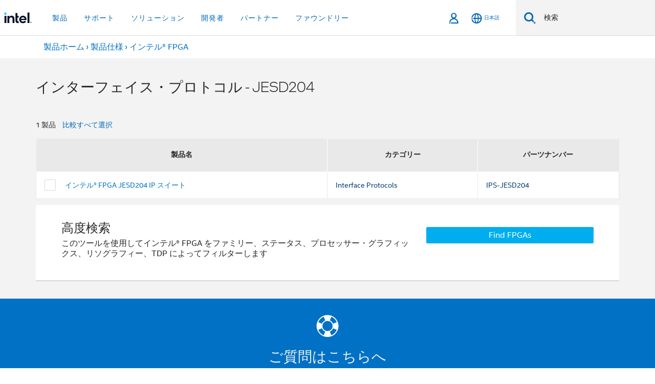

--- FILE ---
content_type: text/html;charset=utf-8
request_url: https://www.intel.co.jp/content/www/jp/ja/ark/products/series/237653/interface-protocols-jesd204.html
body_size: 21085
content:





















    
    
        
        
        
            
                
            
            
        
        <!--[if IE ]><![endif]-->
        <!doctype html>
        <!--[if IE 7]>
        <html class="rwd geo-override no-js vis lt-ie10 lt-ie9 lt-ie8 no-rtl headerfooter-menu3" lang="ja"><![endif]-->
        <!--[if IE 8]>
        <html class="rwd geo-override no-js vis lt-ie10 lt-ie9 no-rtl headerfooter-menu3 " lang="ja"><![endif]-->
        <!--[if IE 9]>
        <html class="rwd geo-override no-js vis lt-ie10 no-rtl headerfooter-menu3 " lang="ja"><![endif]-->
        <!--[if gt IE 9]><!-->
        <html class="rwd geo-override no-js vis no-rtl headerfooter-menu3 " lang="ja">
        <!--<![endif]-->
        















<head>
    <meta charset="UTF-8"/>
    












    <title>インターフェイス・プロトコル - JESD204</title>
    
    
    
    
    
    


    







    <link rel="preconnect" href="//cane.intel.com.co.jp/">
    <link rel="dns-prefetch" href="//cane.intel.com.co.jp/">

    <link rel="preconnect" href="//dogo.intel.com.co.jp/">
    <link rel="dns-prefetch" href="//dogo.intel.com.co.jp/">





    <link rel="preload" href="/content/dam/www/global/wap/performance-config.js" as="script" type="text/javascript">
    <script type="text/javascript" src='/content/dam/www/global/wap/performance-config.js'></script>
    <link rel="preload" href="/content/dam/www/global/wap/at-config.js" as="script" type="text/javascript">
    <script type="text/javascript" src='/content/dam/www/global/wap/at-config.js'></script>
    <link rel="preload" href="/etc.clientlibs/settings/wcm/designs/ver/260110/intel/global/targetDataCookie.min.js" as="script" type="text/javascript">
    <script src="/etc.clientlibs/settings/wcm/designs/ver/260110/intel/global/targetDataCookie.min.js"></script>




<link rel="preload" href="/etc.clientlibs/settings/wcm/designs/ver/260110/intel/us/en/Fonts/resources/intelone-display-light.woff2" as="font" type="font/woff2" crossorigin="true">
<link rel="preload" href="/etc.clientlibs/settings/wcm/designs/ver/260110/intel/us/en/Fonts/resources/intelone-display-regular.woff2" as="font" type="font/woff2" crossorigin="true">
<link rel="preload" href="/etc.clientlibs/settings/wcm/designs/ver/260110/intel/us/en/Fonts/resources/intel-clear-latin.woff2" as="font" type="font/woff2" crossorigin="true">

<link rel="preload" href="/content/dam/logos/intel-header-logo.svg" as="image">
<link rel="preload" href="/etc.clientlibs/settings/wcm/designs/ver/260110/intel/clientlibs/pages/intc-core.min.css" as="style">
<link rel="preload" href="/etc.clientlibs/settings/wcm/designs/ver/260110/intel/clientlibs/pages/nav.min.css" as="style" type="text/css">
<link rel="preload" href="/etc.clientlibs/settings/wcm/designs/ver/260110/intel/clientlibs/pages/secondaryNav.min.css" as="style" type="text/css">
<link rel="preload" href="/etc.clientlibs/settings/wcm/designs/ver/260110/intel/clientlibs/pages/intc-core.min.js" as="script">
<link rel="preload" href="/etc.clientlibs/settings/wcm/designs/ver/260110/intel/clientlibs/pages/site-global-icons/resources/font/site-global-icons.woff2?14825464" as="font" type="font/woff2" crossorigin="true">
    <meta name="X-Server" content=INTE-35/>
<meta name="reimaginefilter" content="Intel Product|インテル® FPGA|インテル® FPGA Intellectual Property (IP)|インターフェイス・プロトコル - JESD204"/>
    <meta http-equiv="X-UA-Compatible" content="IE=Edge"/>
    <meta http-equiv="x-dns-prefetch-control" content="on"/>
    <!--[if lte IE 9]>
    <meta http-equiv="X-UA-Compatible" content="IE=9"/>
    <![endif]-->

    <meta name="apple-itunes-app" content="app-id=587995732"/>
    <meta name="twitter:app:id:googleplay" content="com.intel.ark"/>
    <meta name="twitter:card" content="summary"/>
    <meta name="twitter:app:id:ipad" content="id587995732"/>
    <meta name="description" content="インターフェイス・プロトコル - JESD204 製品の機能と仕様の詳細情報へのリンクを備えた製品リスト。"/>
    <meta name="language" content="ja"/>
    <meta name="twitter:app:name:googleplay" content="Intel® ARK (Product Specs)"/>
    <meta name="twitter:app:id:iphone" content="id587995732"/>
    <meta name="twitter:creator" content="@IntelSupport"/>
    <meta name="twitter:site" content="@IntelSupport"/>
    <meta name="twitter:app:name:ipad" content="Intel® ARK (Product Specs)"/>
    <meta name="google-play-app" content="app-id=com.intel.ark"/>
    <meta name="twitter:app:name:iphone" content="Intel® ARK (Product Specs)"/>
    <meta property="og:image" content="http://ark.intel.com/inc/images/fusionmobile/intel-logo-blue.png"/>
    <meta property="og:type" content="article"/>
    <meta property="og:sitename" content="Intel® ARK (Product Specs)"/>
    <meta property="og:title" content="インターフェイス・プロトコル - JESD204 製品仕様"/>
    <meta property="og:url" content="https://www.intel.co.jp/content/www/jp/ja/products/sku/series/237653/interface-protocols-jesd204.html"/>
    <meta property="og:description" content="インターフェイス・プロトコル - JESD204 製品の機能と仕様の詳細情報へのリンクを備えた製品リスト。"/>
    
    <meta name="viewport" content="width=device-width, initial-scale=1.0, user-scalable=yes">
    





<link rel="icon" type="image/png" sizes="32x32" href="/etc.clientlibs/settings/wcm/designs/intel/default/resources/favicon-32x32.png">
<link rel="icon" type="image/png" sizes="16x16" href="/etc.clientlibs/settings/wcm/designs/intel/default/resources/favicon-16x16.png">
<link rel="shortcut icon" href="/etc.clientlibs/settings/wcm/designs/intel/default/resources/favicon.ico">
    






    <link rel="canonical" href="https://www.intel.co.jp/content/www/jp/ja/products/sku/series/237653/interface-protocols-jesd204.html"/>
    
        <link rel="alternate" hreflang="de" href="https://www.intel.de/content/www/de/de/products/sku/series/237653/interface-protocols-jesd204.html"/>
    
        <link rel="alternate" hreflang="ru" href="https://www.intel.com/content/www/ru/ru/products/sku/series/237653/interface-protocols-jesd204.html"/>
    
        <link rel="alternate" hreflang="ko" href="https://www.intel.co.kr/content/www/kr/ko/products/sku/series/237653/interface-protocols-jesd204.html"/>
    
        <link rel="alternate" hreflang="zh-tw" href="https://www.intel.com.tw/content/www/tw/zh/products/sku/series/237653/interface-protocols-jesd204.html"/>
    
        <link rel="alternate" hreflang="pt-br" href="https://www.intel.com.br/content/www/br/pt/products/sku/series/237653/interface-protocols-jesd204.html"/>
    
        <link rel="alternate" hreflang="en" href="https://www.intel.com/content/www/us/en/products/sku/series/237653/interface-protocols-jesd204.html"/>
    
        <link rel="alternate" hreflang="it" href="https://www.intel.com/content/www/it/it/products/sku/series/237653/interface-protocols-jesd204.html"/>
    
        <link rel="alternate" hreflang="fr" href="https://www.intel.fr/content/www/fr/fr/products/sku/series/237653/interface-protocols-jesd204.html"/>
    
        <link rel="alternate" hreflang="zh-cn" href="https://www.intel.cn/content/www/cn/zh/products/sku/series/237653/interface-protocols-jesd204.html"/>
    
        <link rel="alternate" hreflang="es" href="https://www.intel.com/content/www/es/es/products/sku/series/237653/interface-protocols-jesd204.html"/>
    
        <link rel="alternate" hreflang="x-default" href="https://www.intel.com/content/www/us/en/products/sku/series/237653/interface-protocols-jesd204.html"/>
    
        <link rel="alternate" hreflang="vi" href="https://www.intel.vn/content/www/vn/vi/products/sku/series/237653/interface-protocols-jesd204.html"/>
    
        <link rel="alternate" hreflang="th" href="https://www.thailand.intel.com/content/www/th/th/products/sku/series/237653/interface-protocols-jesd204.html"/>
    
        <link rel="alternate" hreflang="ja" href="https://www.intel.co.jp/content/www/jp/ja/products/sku/series/237653/interface-protocols-jesd204.html"/>
    
        <link rel="alternate" hreflang="id" href="https://www.intel.co.id/content/www/id/id/products/sku/series/237653/interface-protocols-jesd204.html"/>
    
        <link rel="alternate" hreflang="pl" href="https://www.intel.pl/content/www/pl/pl/products/sku/series/237653/interface-protocols-jesd204.html"/>
    
        <link rel="alternate" hreflang="tr" href="https://www.intel.com/content/www/tr/tr/products/sku/series/237653/interface-protocols-jesd204.html"/>
    

    

    <script>
        (function () {
            if ("-ms-user-select" in document.documentElement.style && navigator.userAgent.match(/IEMobile\/10\.0/)) {
                var msViewportStyle = document.createElement("style");
                msViewportStyle.appendChild(
                    document.createTextNode("@-ms-viewport{width:auto!important}")
                );
                document.getElementsByTagName("head")[0].appendChild(msViewportStyle);
            }
        })();
    </script>
    <!--[if gt IE 9 | !IE ]><!-->
    <![endif]-->
    <link rel="stylesheet" href="/etc.clientlibs/settings/wcm/designs/ver/260110/intel/externallibs/bootstrap-css.min.css" type="text/css">
<link rel="stylesheet" href="/etc.clientlibs/settings/wcm/designs/ver/260110/intel/clientlibs/pages/intc-core.min.css" type="text/css">
<link rel="stylesheet" href="/etc.clientlibs/settings/wcm/designs/ver/260110/intel/clientlibs/pages/commons-page.min.css" type="text/css">
<script src="/etc.clientlibs/settings/wcm/designs/ver/260110/intel/externallibs/jquery-standalone-3_6_0.min.js"></script>
<script src="/etc.clientlibs/settings/wcm/designs/ver/260110/intel/us/en/clientlibs/jquery-3_6_0.min.js"></script>
<script src="/etc.clientlibs/settings/wcm/designs/ver/260110/intel/us/en/clientlibs/legacy-libs.min.js"></script>
<script src="/etc.clientlibs/settings/wcm/designs/ver/260110/intel/externallibs/modernizr.min.js"></script>
<script src="/etc.clientlibs/settings/wcm/designs/ver/260110/intel/externallibs/picturefill-js.min.js"></script>
<script src="/etc.clientlibs/settings/wcm/designs/ver/260110/intel/externallibs/handlebars.min.js"></script>
<script src="/etc.clientlibs/settings/wcm/designs/ver/260110/intel/externallibs/html5-js.min.js"></script>
<script src="/etc.clientlibs/settings/wcm/designs/ver/260110/intel/externallibs/jquery-cookie-2_1_3.min.js"></script>
<script src="/etc.clientlibs/settings/wcm/designs/ver/260110/intel/externallibs/detectizr.min.js"></script>
<script src="/etc.clientlibs/settings/wcm/designs/ver/260110/intel/externallibs/jquery.matchHeight.min.js"></script>
<script src="/etc.clientlibs/settings/wcm/designs/ver/260110/intel/externallibs/bootstrap-js.min.js"></script>
<script src="/etc.clientlibs/settings/wcm/designs/ver/260110/intel/externallibs/bootstrap-affix.min.js"></script>
<script src="/etc.clientlibs/settings/wcm/designs/ver/260110/intel/externallibs/moment.locales.min.js"></script>
<script src="/etc.clientlibs/settings/wcm/designs/ver/260110/intel/externallibs/scrollToPlugin.min.js"></script>
<script src="/etc.clientlibs/settings/wcm/designs/ver/260110/intel/externallibs/slick-js.min.js"></script>
<script src="/etc.clientlibs/settings/wcm/designs/ver/260110/intel/externallibs/jquery.scrollTo.min.js"></script>
<script src="/etc.clientlibs/settings/wcm/designs/ver/260110/intel/externallibs/fastclick.min.js"></script>
<script src="/etc.clientlibs/settings/wcm/designs/ver/260110/intel/externallibs/jquery.resize.min.js"></script>
<script src="/etc.clientlibs/settings/wcm/designs/ver/260110/intel/externallibs/jquery.touchswipe.min.js"></script>
<script src="/etc.clientlibs/settings/wcm/designs/ver/260110/intel/externallibs/overthrow-detect.min.js"></script>
<script src="/etc.clientlibs/settings/wcm/designs/ver/260110/intel/externallibs/overthrow-polyfill.min.js"></script>
<script src="/etc.clientlibs/settings/wcm/designs/ver/260110/intel/externallibs/overthrow-init.min.js"></script>
<script src="/etc.clientlibs/settings/wcm/designs/ver/260110/intel/externallibs/jquery-ezmark.min.js"></script>
<script src="/etc.clientlibs/settings/wcm/designs/ver/260110/intel/externallibs/owl.carousel.min.js"></script>
<script src="/etc.clientlibs/settings/wcm/designs/ver/260110/intel/externallibs/polyfills.min.js"></script>
<script src="/etc.clientlibs/settings/wcm/designs/ver/260110/intel/externallibs/purify.min.js"></script>
<script src="/etc.clientlibs/settings/wcm/designs/ver/260110/intel/clientlibs/pages/intc-core.min.js"></script>
<script src="/etc.clientlibs/settings/wcm/designs/ver/260110/intel/clientlibs/pages/commons-page.min.js"></script>

    <!--[if lte IE 9]>
    <link rel="stylesheet" href="/etc.clientlibs/settings/wcm/designs/intel/clientlibs/pages/commons-page-legacy.min.css" type="text/css">
<script src="/etc.clientlibs/settings/wcm/designs/intel/externallibs/iscroll.min.js"></script>
<script src="/etc.clientlibs/settings/wcm/designs/intel/clientlibs/pages/commons-page-legacy.min.js"></script>

    <link rel="stylesheet" href="/etc.clientlibs/settings/wcm/designs/intel/clientlibs/pages/commons-page-legacy-ie9.min.css" type="text/css">

    <![endif]-->
    
    <script>!function(){var e=setInterval(function(){"undefined"!=typeof $CQ&&($CQ(function(){CQ_Analytics.SegmentMgr.loadSegments("/etc/segmentation"),CQ_Analytics.ClientContextUtils.init("/etc/clientcontext/intel",window.location.pathname.substr(0,window.location.pathname.indexOf(".")))}),clearInterval(e))},100)}();</script>
    
    






    
    
    














<div class="skip-to-main-content">
    <div class="sb-skipLinkWrapper invisible">
        <a href="#primary-content" class="inline-block bg-greenDarkApron color-textWhite text-bold text-noUnderline sb-skipLink visible">メインコンテンツへスキップ</a>
    </div>
</div>

    























    
    
        
    




    
    
    
        
    
    
    


    
    
        
    


    
    
        
    

<script type="text/javascript">
    var cq_tms = {
        
        wa_industry_type: "",
        wa_subject: "",
        wa_emt_org: "",
        wa_emt_intel: "",
        wa_programidentifier: "",
        wa_location: "jp",
        wa_language: "ja",
        wa_english_title: "Intel® Core™ X\u002Dseries Processors",
        wa_content_type: "animation",
        wa_intel_platform: "",
        wa_applications: "",
        wa_local: "ja_JP",
        wa_intel_technology: "",
        wa_system_type: "",
        wa_product_name: "",
        wa_audience: "",
        wa_life_cycle: "",
        wa_cq_url: "/content/www/jp/ja/ark/collection-placeholder.html",
        wa_page_type_micro: "arkProductCollectionPageTemplate",
        wa_env: "prd",
        wa_cq_pub_env: "publish",
        wa_transl_status: "1",
        wa_product_id: "",
        wa_software: "",
        wa_reference_design: "",
        wa_codename: "",
        wa_created_date: "1732215099782",
        wa_modified_date: "1545056036759",
        wa_off_time: "1924992000000",
        wa_ownedby: "",
        wa_managedby: "",
        wa_idz_nid : "",
        wa_event_type: "",
        wa_idz_custom_tags: "",
        wa_programming_language: "",
        wa_skill_level: "",
        wa_solution: "",
        wa_product_formFactor: "",
        wa_operating_system: "",
        wa_marketing_products: "",
        wa_ssg_third_party_prod_sys_sol: "",
        wa_upeNamespace: "",
        wa_doc_id:"",
        wa_doc_version:"",
        wa_doc_publishdate:"",
        eloqua_disabled:"false",
        wa_intel_prd_levels: '[{"level3":{"id":"237653","desc":"Interface Protocols - JESD204"},"level2":{"id":"120413","desc":"Intel® FPGA Intellectual Property"},"level1":{"id":"98836","desc":"Intel® FPGAs"},"productCategory":"rdcproducts"}]',
        
        
        
        
        
        wa_uam_secondary_id: "",

        
        
        wa_secondary_content_type: ""
        
        
    };

    
    
</script>

















<script src="/etc.clientlibs/settings/wcm/designs/ver/260110/intel/clientlibs/virtual-assistant-services.min.js"></script>
<script type="text/javascript">
    var chatContextObj = {};
    chatContextObj["locale"] = 'ja-JP';
    chatContextObj["app"] = 'Ark';
    chatContextObj["supportProductMap"] = 'NA';
</script>

<script type="text/javascript">
    var chatConfigObj = {};
    var cq_tms = cq_tms || {};
    chatConfigObj["virtualAssistantName"] = '';
    chatConfigObj["virtualAssistantUid"] = '';
    chatConfigObj["virtualAssistantDomain"] = 'https://c0.avaamo.com';
    if (chatConfigObj["virtualAssistantName"] !== '') {
        cq_tms.wa_avaamo_project = "Avaamo-" + chatConfigObj.virtualAssistantName.replaceAll("Virtual Assistant", "").trim();
    }
</script>
<script src="/etc.clientlibs/settings/wcm/designs/ver/260110/intel/externallibs/purify.min.js" defer></script><script src="/etc.clientlibs/settings/wcm/designs/ver/260110/intel/clientlibs/virtual-assistant.min.js" defer></script>





    <script type="text/javascript" src="/content/dam/www/global/wap/main/wap.js" async></script>


</head>
        
















    

<body class="page-is-published global-nav">
<div class="promo-banner-content"></div>



















<script>
    var isLoggedin = (document.cookie.indexOf('IGHFLoggedIn') != -1);
    var currentURL = window.location.href;
    if (currentURL.startsWith("https://isvc--isvcqa24.sandbox.my.site.com")) {
        isLoggedin = true;
        if (currentURL.includes("/onlinecasemgmt/warrantyinfo")) {
            isLoggedin = false;
        }
    }
</script>





    
        <div class="global">





















<link rel="stylesheet" href="/etc.clientlibs/settings/wcm/designs/ver/260110/intel/clientlibs/pages/nav.min.css" type="text/css">
<link rel="stylesheet" href="/etc.clientlibs/settings/wcm/designs/ver/260110/intel/clientlibs/pages/secondaryNav.min.css" type="text/css">












    
    
        
    



    
    
        <div class="global-nav-redesign global component" data-component="global-nav-redesign" data-component-id="1">
            <header role="banner">
                <nav class="intel-navbar advanced-search" role="navigation" aria-label="メインナビゲーション" data-igm="">
                    <!-- Brand and toggle get grouped for better mobile display -->
                    <div class="navbar-wraper">

                        <div class="navbar-logo">
                            <a href="/content/www/jp/ja/homepage.html" alt="Intel homepage" class="intel-logo-rebrand">
                                    
                                <img src="/content/dam/logos/intel-header-logo.svg" height="300" width="118" alt="インテルのロゴ - ホームページに戻る">
                            </a>
                        </div>

                        <div class="navbar-left">
                            <!-- mobile: menu toggle, sign in -->
                            <div class="d-block d-sm-none">
                                <button type="button"
                                        data-wap="{&quot;linktype&quot;:&quot;level1&quot;}"
                                        class="mega-hamburger nav-link-icon nav-link-icon-toggle collapsed"
                                        data-bs-target="#primary-nav" aria-expanded="false" aria-controls="primary-nav"
                                        data-mega-control="hamburger">
                                    <span class="visually-hidden">ナビゲーションを切り替える</span>
                                    <span class="fa-intel-menu icon-toggle-off"></span>
                                    <span class="fa-cancel-thin icon-toggle-on"></span>
                                </button>
                            </div>

                            <!-- START DYNAMIC NAVIGATION MENEU -->
                            <div class="collapse mega-menu-collapse" id="primary-nav">
                                <div class="mega-menu-wrap">
                                    <ol class="mega-navbar unique-container-global-nav-items">
                                        <!-- Start: Primary Nav Items -->

                                    </ol>
                                </div>
                            </div>
                        </div>

                        <!-- START MOBLE TOGGLE buttons -->
                        <div class="navbar-right">


                            <!-- START: NON-signed in panel -->
                            <span id="not-logged-in-scenario" class="d-none">

         <button type="button" title="サインインする"
                 class="nav-link-icon nav-link-icon-toggle collapsed"
                 data-wap="{&quot;linktype&quot;:&quot;level1&quot;}"
                 aria-expanded="false" aria-controls="panel-signin"
                 onclick="intel.mytools.unifiedLogin();"
                 data-mega-control="signin">
            <span class="visually-hidden">サインインする</span>
            <span class="fa-intel-user-o icon-toggle-off"></span>
            <span class="fa-intel-user icon-toggle-on"></span>
        </button>
</span>

<script>
    var intel = intel || {};
    intel.signinsimplifyConfig = {
        authorizationUrl: '/content/dam/intel/authorization/authorization.html',
        locale: '',
        messages: {
            InvalidCredential: '\u5165\u529B\u3055\u308C\u305F\u30E6\u30FC\u30B6\u30FC\u540D\u307E\u305F\u306F\u30D1\u30B9\u30EF\u30FC\u30C9\u304C\u7121\u52B9\u3067\u3059\u3002',
            InvalidField: '\u5165\u529B\u3055\u308C\u305F\u30E6\u30FC\u30B6\u30FC\u540D\u307E\u305F\u306F\u30D1\u30B9\u30EF\u30FC\u30C9\u304C\u7121\u52B9\u3067\u3059\u3002',
            AccountDisabled: '\u30BB\u30AD\u30E5\u30EA\u30C6\u30A3\u30FC\u4E0A\u306E\u7406\u7531\u304B\u3089\u3001\u3053\u306E\u30A2\u30AB\u30A6\u30F3\u30C8\u306F\u7121\u52B9\u306B\u306A\u3063\u3066\u3044\u307E\u3059\u3002\u8A73\u7D30\u306B\u3064\u3044\u3066\u306F\u3001<a href=\"#\" class=\"contactLink new-tab-link\" target=\"_blank\" rel=\"noopener noreferrer\">\u3053\u3061\u3089\u307E\u3067\u304A\u554F\u3044\u5408\u308F\u305B\u304F\u3060\u3055\u3044<\/a>\u3002',
            AccountLocked: '\u30A2\u30AB\u30A6\u30F3\u30C8\u304C\u30ED\u30C3\u30AF\u3055\u308C\u3066\u3044\u307E\u3059\u3002\u8A73\u7D30\u306B\u3064\u3044\u3066\u306F\u3001<a href=\"#\" class=\"faqsLink new-tab-link\" target=\"_blank\" rel=\"noopener noreferrer\">\u30B5\u30A4\u30F3\u30A4\u30F3\u306B\u95A2\u3059\u308B FAQ<\/a> \u3092\u304A\u8AAD\u307F\u304F\u3060\u3055\u3044\u3002',
            UserNotFound: '\u5165\u529B\u3055\u308C\u305F\u30E6\u30FC\u30B6\u30FC\u540D\u307E\u305F\u306F\u30D1\u30B9\u30EF\u30FC\u30C9\u304C\u7121\u52B9\u3067\u3059\u3002',
            Unknown: '\u4E88\u671F\u3057\u306A\u3044\u30A8\u30E9\u30FC\u304C\u767A\u751F\u3057\u307E\u3057\u305F\u3002\u3082\u3046\u4E00\u5EA6\u304A\u8A66\u3057\u304F\u3060\u3055\u3044\u3002\u8A73\u7D30\u306B\u3064\u3044\u3066\u306F\u3001\u4EE5\u4E0B\u306E\u300C\u304A\u554F\u3044\u5408\u308F\u305B\u300D\u30D5\u30A9\u30FC\u30E0\u307E\u305F\u306F\u30B5\u30DD\u30FC\u30C8\u30AA\u30D7\u30B7\u30E7\u30F3\u304B\u3089\u304A\u554F\u3044\u5408\u308F\u305B\u304F\u3060\u3055\u3044\u3002',
            PasswordExpired: '\u30D1\u30B9\u30EF\u30FC\u30C9\u306E\u6709\u52B9\u671F\u9650\u304C\u5207\u308C\u3066\u3044\u307E\u3059\u3002\u30D1\u30B9\u30EF\u30FC\u30C9\u3092\u5909\u66F4\u3057\u3066\u304F\u3060\u3055\u3044\u3002',
            LoginAssistLink: 'https://signin.intel.com/ContactUs.aspx',
            faqsLink: '/content/www/jp/ja/my-intel/sign-in-help.html'
        },
        nameField: '\u30E6\u30FC\u30B6\u30FC\u540D',
        passField: '\u30D1\u30B9\u30EF\u30FC\u30C9',
        isPopup: true,
        responseHref: 'https://www.intel.com/content/www/jp/ja/ark/products/series/237653/interface-protocols-jesd204.html' + window.location.search + window.location.hash, 
        sslDomainUrl: 'www.intel.com',
        loginUrl: 'https://welcome.intel.com/login.aspx?appid=258&qlogin=true',
        ssoUri: '',
        logoutUrl: 'https://welcome.intel.com/logout.aspx',
        logoutHref: 'https://signin.intel.com/Logout?RedirectURL=https://www.intel.com/content/www/jp/ja/ark/products/series/237653/interface-protocols-jesd204.html',
        logoutIGHFHref: 'https://signin.intel.com/Logout?RedirectURL=',
        loginErrorID: '#login-error',
        usernameID: '#username',
        remembermeId: '#cbRememberMe',
        formID: '#igm-form-signin',
        unameErrorID: '#uname-error',
        passID: '#password',
        passError: '#pwd-error',
        changePasswordUrl: '/content/www/jp/ja/my-intel/change-password.html',
        emailVerificationUrl: '/content/www/jp/ja/my-intel/email-verification.external.html',
        aboutToExpireEmailUrl: '/content/www/jp/ja/my-intel/email-verification.html',
        renewalUrl: '/content/www/jp/ja/secure/technology-provider/forms/renew-technology-provider-membership.html',
        limitedUrl: '/content/www/jp/ja/resellers/limited-status-secondary.html',
        isaPRMDashBoardURL: '/content/www/us/en/secure/partner/solutions-alliance/overview.html',
        itpPRMDashBoardURL: '/content/www/us/en/secure/partner/technology-provider/iot/overview.html',
        itpisaPRMDashBoardURL: '/content/www/us/en/secure/partner/iot-itp-isa/overview.html',
        isaRenewalURL: '/content/www/us/en/secure/partner/forms/solutions-alliance-renewal.html',
        primaryPostLaunchURL: 'https://partner.intel.com/s/post-launch-primary',
        nonPrimaryPostLaunchURL: 'https://partner.intel.com/s/post-launch-non-primary',
        idpUrl: 'https://consumer.intel.com/intelcorpb2c.onmicrosoft.com/B2C_1A_UnifiedLogin_SISU_CML_SAML/generic/login?entityId=www.intel.com',
        headerSignInIdpUrl: 'https://consumer.intel.com/intelcorpb2c.onmicrosoft.com/B2C_1A_UnifiedLogin_SISU_CML_SAML/generic/login?entityId=www.intel.com&ui_locales=ja',
        headerSignOutIdpUrlB2B:'https://login.microsoftonline.com/common/oauth2/v2.0/logout?post_logout_redirect_uri=https://www.intel.com/content/www/jp/ja/ark/products/series/237653/interface-protocols-jesd204.html' + window.location.search + window.location.hash,
        headerSignOutIdpIGHFUrlB2B:'https://login.microsoftonline.com/common/oauth2/v2.0/logout?post_logout_redirect_uri=',
        headerSignOutIdpUrlB2C:'https://consumer.intel.com/intelcorpb2c.onmicrosoft.com/B2C_1A_UNIFIEDLOGIN_SISU_STD_OIDC/oauth2/v2.0/logout?id_token_hint=$TOKEN$%26post_logout_redirect_uri=https://www.intel.com/apps/intel/services/unifiedlogout.json',
        sessionAuthorizeUrlB2C:'https://consumer.intel.com/intelcorpb2c.onmicrosoft.com/B2C_1A_UNIFIEDLOGIN_SISU_STD_OIDC/oauth2/v2.0/authorize?client_id=8b32f2f3-7a32-4902-8821-1df682b7043b%26scope=profile%20offline_access%208b32f2f3-7a32-4902-8821-1df682b7043b%20openid%26response_mode=fragment%26response_type=token%26prompt=none%26redirect_uri=',
        sessionAuthorizeUrlB2B:'https://login.microsoftonline.com/46c98d88-e344-4ed4-8496-4ed7712e255d/oauth2/v2.0/authorize?client_id=cb0ec60b-608b-4e76-9d69-1e5e0afb3456%26scope=openid%20profile%20offline_access%26response_mode=fragment%26response_type=token%26prompt=none%26redirect_uri=',
        sessionInitUrl:'https://www.intel.com/content/www/us/en/secure/my-intel/dashboard.html',
        azureLocaleCode:'ja',
        allowedPathRegx:'^(.*intel.com.*$)|^(/content/.*$)',
        signOutTokenGenB2C:'https://consumer.intel.com/intelcorpb2c.onmicrosoft.com/B2C_1A_UNIFIEDLOGIN_SISU_STD_OIDC/oauth2/v2.0/authorize?client_id=8b32f2f3-7a32-4902-8821-1df682b7043b%26scope=profile offline_access+8b32f2f3-7a32-4902-8821-1df682b7043b+openid%26response_type=id_token%26prompt=none%26redirect_uri=',
        validTargetURL:'https://www.intel.com/content/www/jp/ja/ark/products/series/237653/interface-protocols-jesd204.html' + window.location.search + window.location.hash
    };

    function clearB2CIFrame(interval, iFrame) {
        clearInterval(interval);
        iFrame.parentNode.removeChild(iFrame);
    }

    function clearIFrame(interval, iFrame) {
        clearInterval(interval);
        iFrame.parentNode.removeChild(iFrame);
    }
    function createB2CIFrame(id, src) {
        var authIFrame = document.createElement("iframe");
        authIFrame.id = "sso-b2c-" + id;
        authIFrame.hidden = "hidden";
        authIFrame.src = src;
        document.body.appendChild(authIFrame);
        return authIFrame;
    }
    function createIFrame(id, src) {
        var authIFrame = document.createElement("iframe");
        authIFrame.id = "sso-" + id;
        authIFrame.hidden = "hidden";
        authIFrame.src = src;
        document.body.appendChild(authIFrame);
        return authIFrame;
    }

    function animateHumanoidIcon() {
    	$("#not-logged-in-scenario").css("cursor", "not-allowed");
    	$("#not-logged-in-scenario button").css("pointer-events", "none");
    	$("#not-logged-in-scenario button span.icon-toggle-off").addClass('iia-beat-fade');
	}

    function resetHumanoidIcon() {
    	$("#not-logged-in-scenario").css("cursor", "");
        $("#not-logged-in-scenario button").css("pointer-events", "");
    	$("#not-logged-in-scenario button span.icon-toggle-off").removeClass('iia-beat-fade');
	}

    function initiateB2CLogoutToken(type) {
        return new Promise(function (resolve, reject) {
            function authIFrameB2CIntervalWrapper(authIFrame) {
                var authIFrameInterval = setInterval(function () {
                    var authIFrameWindow = authIFrame.contentWindow;
                    if (authIFrameWindow) {
                        try {
                            var authIFrameURL = authIFrameWindow.location.href;

                            if (authIFrameURL) {
                                if (authIFrameURL.includes("#id_token=")) {
                                    clearB2CIFrame(authIFrameInterval, authIFrame);
                                    return resolve({
                                        id: authIFrame.id,
                                        msg: "SUCCESS!" + "--" + authIFrame.id,
                                        code: "SUCCESS",
                                        id_token_hint:authIFrameURL.split("#id_token=")[1]
                                    });
                                } else if (authIFrameURL.includes("#error=")) {
                                    clearB2CIFrame(authIFrameInterval, authIFrame);
                                    return reject({
                                        id: authIFrame.id,
                                        msg: "FAILURE!" + "--" + authIFrame.id,
                                        code: "FAILURE",
                                    });
                                } else {
                                    authIFrameAttempts++;
                                    if (
                                        authIFrameAttempts ===
                                        AUTH_IFRAME_MAX_ATTEMPTS
                                    ) {
                                        clearB2CIFrame(authIFrameInterval, authIFrame);
                                        return reject({
                                            id: authIFrame.id,
                                            msg:
                                                "ERROR - MAX (TIMING)!" +
                                                "--" +
                                                authIFrame.id,
                                            code: "ERROR",
                                        });
                                    }
                                }
                            } else {
                                clearB2CIFrame(authIFrameInterval, authIFrame);
                                return reject({
                                    id: authIFrame.id,
                                    msg: "ERROR - URL!" + "--" + authIFrame.id,
                                    code: "ERROR",
                                });
                            }
                        } catch (err) {
                            if (authIFrameAttempts === AUTH_IFRAME_MAX_ATTEMPTS) {
                                clearB2CIFrame(authIFrameInterval, authIFrame);
                                return reject({
                                    id: authIFrame.id,
                                    msg:
                                        "ERROR - MAX (CORS)!" +
                                        "--" +
                                        authIFrame.id,
                                    code: "ERROR",
                                });
                            }
                            authIFrameAttempts++;
                        }
                    } else {
                        clearB2CIFrame(authIFrameInterval, authIFrame);
                        return reject({
                            id: authIFrame.id,
                            msg: "ERROR - DOM!" + "--" + authIFrame.id,
                            code: "ERROR",
                        });
                    }
                }, 500);
            }

            var AUTH_IFRAME_MAX_ATTEMPTS = 80;
            var authIFrameAttempts = 0;

            var currentOrigin = encodeURIComponent(window.location.origin + ((intel.isIGHFCall === false && !/mark.intel.com/.test(window.location.hostname)) ? "/content/www/us/en/homepage.html" : "/"));
            var redirectURI = currentOrigin;

            var matchedSite =
                window.INTELNAV &&
                window.INTELNAV.CIDAAS &&
                window.INTELNAV.CIDAAS.customRedirectSites.find((site) =>
                    site.host.includes(window.location.host)
                );
            if (matchedSite) {
                redirectURI += matchedSite.redirectURI;
            }

            var authURL = decodeURIComponent(intel.signinsimplifyConfig.signOutTokenGenB2C + redirectURI);
            var authIFrame = createB2CIFrame(type, authURL);
            authIFrameB2CIntervalWrapper(authIFrame);
        });
    }

    function initiateAuth(type) {
        return new Promise(function (resolve, reject) {
            function authIFrameIntervalWrapper(authIFrame) {
                let authIFrameInterval = setInterval(function () {
                    let authIFrameWindow = authIFrame.contentWindow;
                    if (authIFrameWindow) {
                        try {
                            let authIFrameURL = authIFrameWindow.location.href;
                            if (authIFrameURL) {
                                if (authIFrameURL.includes("#access_token=")) {
                                    clearIFrame(authIFrameInterval, authIFrame);
                                    return resolve({
                                        id: authIFrame.id,
                                        msg: "SUCCESS!" + "--" + authIFrame.id,
                                        code: "SUCCESS",
                                    });
                                } else if (authIFrameURL.includes("#error=")) {
                                    clearIFrame(authIFrameInterval, authIFrame);
                                    return reject({
                                        id: authIFrame.id,
                                        msg: "FAILURE!" + "--" + authIFrame.id,
                                        code: "FAILURE",
                                    });
                                } else {
                                    authIFrameAttempts++;
                                    if (
                                        authIFrameAttempts ===
                                        AUTH_IFRAME_MAX_ATTEMPTS
                                    ) {
                                        clearIFrame(authIFrameInterval, authIFrame);
                                        return reject({
                                            id: authIFrame.id,
                                            msg:
                                                "ERROR - MAX (TIMING)!" +
                                                "--" +
                                                authIFrame.id,
                                            code: "ERROR",
                                        });
                                    }
                                }
                            } else {
                                clearIFrame(authIFrameInterval, authIFrame);
                                return reject({
                                    id: authIFrame.id,
                                    msg: "ERROR - URL!" + "--" + authIFrame.id,
                                    code: "ERROR",
                                });
                            }
                        } catch (err) {
                            if (authIFrameAttempts === AUTH_IFRAME_MAX_ATTEMPTS) {
                                clearIFrame(authIFrameInterval, authIFrame);
                                return reject({
                                    id: authIFrame.id,
                                    msg:
                                        "ERROR - MAX (CORS)!" +
                                        "--" +
                                        authIFrame.id,
                                    code: "ERROR",
                                });
                            }
                            authIFrameAttempts++;
                        }
                    } else {
                        clearIFrame(authIFrameInterval, authIFrame);
                        return reject({
                            id: authIFrame.id,
                            msg: "ERROR - DOM!" + "--" + authIFrame.id,
                            code: "ERROR",
                        });
                    }
                }, 500);
            }

            var AUTH_IFRAME_MAX_ATTEMPTS = 40;
            var authIFrameAttempts = 0;

            var authURL;
            let tempIsIGHFCall = document.querySelectorAll('#recode50header').length > 0;
            var currentOrigin =  encodeURIComponent(window.location.origin + ((!tempIsIGHFCall && !/mark.intel.com/.test(window.location.hostname)) ? intel.signinsimplifyConfig.authorizationUrl : "/"));
            var redirectURI = currentOrigin;
            var matchedSite =
                window.INTELNAV &&
                window.INTELNAV.CIDAAS &&
                window.INTELNAV.CIDAAS.customRedirectSites.find((site) =>
                    site.host.includes(window.location.host)
                );
            if (matchedSite) {
                redirectURI += matchedSite.redirectURI;
            }

            if (type === "b2c") {
                authURL = decodeURIComponent(
                    intel.signinsimplifyConfig.sessionAuthorizeUrlB2C + redirectURI
                );
            } else {
                authURL = decodeURIComponent(
                    intel.signinsimplifyConfig.sessionAuthorizeUrlB2B + redirectURI
                );
            }

            let authIFrame = createIFrame(type, authURL);
            authIFrameIntervalWrapper(authIFrame);
        });
    }

    function initiateIntelAuth() {
        return new Promise(function (resolve, reject) {
            function authIntelIFrameIntervalWrapper(authIntelIFrame) {
                let authIntelIFrameInterval = setInterval(function () {
                    let authIntelIFrameWindow = authIntelIFrame.contentWindow;
                    if (authIntelIFrameWindow) {
                        try {
                            let authIntelIFrameURL = authIntelIFrameWindow.location.href;

                            if (authIntelIFrameURL) {
                                if (
                                    authIntelIFrameURL.includes(
                                        window.location.href
                                    )
                                ) {
                                    clearIFrame(
                                        authIntelIFrameInterval,
                                        authIntelIFrame
                                    );
                                    return resolve({
                                        id: authIntelIFrame.id,
                                        msg: "SUCCESS!" + "--" + authIntelIFrame.id,
                                        code: "SUCCESS",
                                    });
                                } else {
                                    authIntelIFrameAttempts++;
                                    if (
                                        authIntelIFrameAttempts ===
                                        AUTH_INTEL_IFRAME_MAX_ATTEMPTS
                                    ) {
                                        clearIFrame(
                                            authIntelIFrameInterval,
                                            authIntelIFrame
                                        );
                                        return reject({
                                            id: authIntelIFrame.id,
                                            msg:
                                                "ERROR - MAX (TIMING)!" +
                                                "--" +
                                                authIntelIFrame.id,
                                            code: "ERROR",
                                        });
                                    }
                                }
                            } else {
                                clearIFrame(
                                    authIntelIFrameInterval,
                                    authIntelIFrame
                                );
                                return reject({
                                    id: authIntelIFrame.id,
                                    msg: "ERROR - URL!" + "--" + authIntelIFrame.id,
                                    code: "ERROR",
                                });
                            }
                        } catch (err) {
                            if (
                                authIntelIFrameAttempts ===
                                AUTH_INTEL_IFRAME_MAX_ATTEMPTS
                            ) {
                                clearIFrame(
                                    authIntelIFrameInterval,
                                    authIntelIFrame
                                );
                                return reject({
                                    id: authIntelIFrame.id,
                                    msg:
                                        "ERROR - MAX (CORS)!" +
                                        "--" +
                                        authIntelIFrame.id,
                                    code: "ERROR",
                                });
                            }
                            authIntelIFrameAttempts++;
                        }
                    } else {
                        clearIFrame(authIntelIFrameInterval, authIntelIFrame);
                        return reject({
                            id: authIntelIFrame.id,
                            msg: "ERROR - DOM!" + "--" + authIntelIFrame.id,
                            code: "ERROR",
                        });
                    }
                }, 500);
            }

            let AUTH_INTEL_IFRAME_MAX_ATTEMPTS = 80;
            let authIntelIFrameAttempts = 0;

            let authIntelIFrame = createIFrame(
                "sso-intel-b2c",
                intel.signinsimplifyConfig.sessionInitUrl
            );
            authIntelIFrameIntervalWrapper(authIntelIFrame);
        });
	}

    function getAuthenticationStatus() {
        return new Promise(function (resolve, reject) {
            initiateAuth("b2c")
                .then(function (b2cSuccessRes) {
                    return resolve(b2cSuccessRes);
                })
                .catch(function (b2cFailureRes) {
                    var isB2BSite =
                        window.INTELNAV &&
                        window.INTELNAV.CIDAAS &&
                        window.INTELNAV.CIDAAS.B2BSites.some((site) =>
                            site.includes(window.location.host)
                        );
                    if (isB2BSite) {
                        initiateAuth("b2b")
                            .then(function (b2bSuccessRes) {
                                return resolve(b2bSuccessRes);
                            })
                            .catch(function (b2bFailureRes) {
                                return reject(b2bFailureRes);
                            });
                    } else {
                        return reject(b2cFailureRes);
                    }
                });
        });
    }

    function checkAEMSession(){
        let isSessionExist = false;
        if(!tempIsIGHF){
            $.ajax({
                url: "/libs/apps/intel/myintel/agsroles.json?validateAEMSession=Y",
                async: false,
                success: function (data) {
                    if (data && data["isValidAEMSession"]) {
                        document.cookie = "IGHFLoggedIn=true;domain=.intel.com;path=/";
                        isLoggedin = true;
                        isSessionExist = true;
                    }
                }
            });
        }
        return isSessionExist;
    }

    if (
        !isLoggedin &&
        ((document.domain.indexOf("thailand") == -1 &&
                document.domain.endsWith(".intel.com")) ||
            document.getElementById("recode50header") != null) &&
        navigator != null &&
        navigator.userAgent.indexOf("CloudManagerTest") == -1
    ) {
        var tempIsIGHF = document.getElementById("recode50header");
        if (tempIsIGHF) animateHumanoidIcon();
        getAuthenticationStatus()
            .then(function (res) {
                let isSessionExist = checkAEMSession();
                if(isSessionExist){
                    intel.signinHeaderSimplify.initialize();
                }else {
                    var currentUrl = window.location.href;
                    if (currentUrl.indexOf("service-maintenance-notice") === -1) {
                        if (res.id === "sso-b2c") {
                            var cookiename = "IGHFtarget";
                        var samlcookieValue =
                            cookiename +
                            "=" +
                            encodeURIComponent(currentUrl) +
                            ";secure;path=/;domain=.intel.com";
                        document.cookie = samlcookieValue;
                        if (intel.isIGHFCall) {
                            initiateIntelAuth().then(() => {
                                isLoggedin = true;
                                intel.signinHeaderSimplify.initialize();
                            }).catch(() => {
                                window.location.href = intel.signinsimplifyConfig.sessionInitUrl;
                            });
                        } else {
                            window.location.href = intel.signinsimplifyConfig.sessionInitUrl;
                        }
                    } else {
                        document.cookie = "IGHFLoggedIn=true;domain=.intel.com;path=/";
                        if (intel.isIGHFCall) {
                            isLoggedin = true;
                            intel.signinHeaderSimplify.initialize();
                        } else {
                            window.location.reload();
                        }
                    }
                }
                }
            })
            .catch(()=>{
				if (tempIsIGHF) resetHumanoidIcon();
            });
    }

</script>
                            

















































<script id="myinteldrpdown-template" type="text/x-handlebars-template">
    <section class="myintel-tools-content" role="region"
             aria-label="マイ・インテル">
        
        <div class="card-header force-background solid brand-very-dark-gray my-intel-menu">
            <button type="button" class="icon close float-end" data-igm-search-toggle="" aria-label="閉じる"
                    tabindex="0" data-wap="" data-wap_ref="myintel-navmenu-closing">
                <span></span>
            </button>
            <ul class="nav nav-tabs component">
                
                    
                    
                        
                    
                    
                    
                    
                
                <li role="presentation" class="active" data-step='1'  data-title='マイ・インテル・ダッシュボードとマイツール'  data-intro='<p>こちらをクリックすると、intel.co.jp 上のどのページからでも [マイ・インテル・ダッシュボード] にアクセスできます。またこちらから、[マイ・サブスクリプション] のページや、お客様ごとのツール一覧にアクセス可能です。</p>'>
                    <a href="#my-intel" role="tab" tabindex="0">マイ・インテル<span
                            class="fa fa-user"></span></a>
                </li>
            </ul>
        </div>
        

        <div class="my-intel-panel-body tab-content">
            
            <div role="tabpanel" class="tab-pane fade show active" id="my-intel">
                <ul class="myintel-links">
                    {{#each myintelpagelinks}}
                    <li data-agsrole="{{{agsrole}}}"
                        data-blacklistedagsrole="{{{blacklistedagsgroupname}}}"
                        data-isinternal="{{{displayOnlyInternal}}}"
                        data-isexternal="{{{displayOnlyExternal}}}"
                        class="{{{class}}}">
                        <a target="{{{target}}}"
                           href="{{{href}}}" tabindex="0">{{{label}}}</a>
                    </li>
                    {{/each}}
                </ul>
                <div class="tools-pane component" data-component="myintel-tools" data-component-id="1">
                    <h5 class="my-intel-tools">マイツール</h5>
                    
                    <ul class="myintel-links">
                        {{#each mytoollinks}}
                        <li class="myintellink"
                            data-isinternal="{{{displayOnlyInternal}}}"
                            data-isexternal="{{{displayOnlyExternal}}}">
                            <h3 style="display:none;">{{{agsgroupname}}}</h3>
                            <h4 style="display:none;">{{{blacklistedagsgroupname}}}</h4>
                            <a tabindex="0" href="{{{linkurl}}}" target="_blank" rel="noopener noreferrer" title="">{{{linktext}}}</a>
                            {{#if tooltip}}
                            <a class="fa fa-help-circled" tabindex="0" data-bs-toggle="tooltip" data-html="true"
                                  data-title="{{tooltip}}" data-placement="bottom" data-wap_ref="tooltip:{{{linktext}}}"><span class="visually-hidden">{{tooltip}}</span></a>
                            {{/if}}
                        </li>
                        {{/each}}
                    </ul>
                </div>
            </div>
            
        </div>
    </section>
</script>


<span id="logged-in-scenario" class="d-none">

<button type="button" title="マイ・インテル"
        data-wap="{&quot;linktype&quot;:&quot;level1&quot;}"
        class="nav-link-icon nav-link-icon-toggle collapsed" data-bs-target="#panel-signedin" aria-expanded="false"
        aria-controls="panel-signedin" data-mega-control="signedin">
    <span class="visually-hidden">マイ・インテル</span>
    <span class="fa-intel-user-checked-o icon-toggle-off"></span>
    <span class="fa-intel-user-checked icon-toggle-on"></span>
</button>

<div class="mega-panel panel-layout-signed-in collapse" id="panel-signedin">
    <div class="mega-panel-wrap">
        <div class="mega-panel-body">
            <div class="panel-content flex-content-wrap">

                <!-- MyIntel Section -->
                <!-- -------------------------------------------------------------- -->
                <div class="panel-item d-none" id="myIntelPageLinks">
                    <a id="myIntelPageLinksHeader" class="nav-l3 has-border has-link"></a> <!-- {{#if heading.onState}} selected{{/if}} {{#if heading.onStateParent}} selected-parent{{/if}} -->
                    <div class="panel-item-content">
                        <ul id="myIntelPageLinksItemList" class="panel-links nav-l4-list list-unstyled">

                        </ul>
                    </div>
                </div>

                <!-- My Tools Section -->
                <!-- -------------------------------------------------------------- -->
                <div class="panel-item col-span-2" id="myIntelTools">
                    
                    <div class="nav-l3">
                        マイツール
                    </div>

                    <div class="panel-item-content">
                        <!--
                            Note: right now this panel (myTools) has only one column/ul
                            if more columns are needed, remove below's 'w-auto' class
                        -->
                        <ul class="panel-links nav-l4-list list-unstyled w-auto" id="mytools-ul">

                            <!-- this 'li' will be used as the template to populate this section from the js -->
                            <li class="d-none">
                                <a class="nav-l4"></a>

                                <button class="btn-tooltip-trigger d-none" data-bs-toggle="tooltip" data-placement="bottom"
                                        title="">
                                    <span>?</span>
                                </button>
                            </li>
                        </ul>
                    </div>
                </div>

            </div>

            <div class="item-actions">
               <button type="button" class="btn btn-primary"
                       data-sso-uri=''
                       data-logout-uri="" data-wap="{&quot;linktype&quot;:&quot;logout&quot;}"
                       onclick="intel.signinsimplify.signOut()">サインアウト</button>
            </div>
        </div>
    </div>
</div>


</span>

                            
















    


<button type="button" title="Language Selector"
        data-wap="{&quot;linktype&quot;:&quot;level1&quot;}"
        class="nav-link-icon nav-link-icon-toggle collapsed"
        data-bs-target="#panel-language-selector" aria-label="日本語"
        aria-expanded="false" aria-controls="panel-language-selector"
        data-mega-control="language-selector">
    <span class="fa-intel-globe-o icon-toggle-off"></span>
    <span class="fa-intel-globe icon-toggle-on"></span>
    <span class="nav-link-icon-label">日本語</span>
</button>

<div class="mega-panel panel-layout-language collapse" id="panel-language-selector"
     aria-expanded="false" aria-selected="false">
    <div class="mega-panel-wrap">
        <div class="mega-panel-body">
            <div class="mega-panel-heading">
                <h2 class="nav-l2">
                    
                        
                            言語の選択
                        
                        
                    
                </h2>
            </div>
            <div class="panel-content flex-content-wrap">
                
                    <div class="panel-item">
                        <!-- region.countryName is actually region name -->
                        
                        <ul class="list-unstyled panel-links nav-l4-list">
                            
                                
                                
                                
                                    <li class="lang-option">
                                
                                
                                    
                                        
                                    
                                    
                                
                                    <a class="nav-l4" data-locale="id_id" href="https://www.intel.co.id/content/www/id/id/ark/products/series/237653/interface-protocols-jesd204.html">
                                            Bahasa Indonesia
                                    </a>
                                </li>
                            
                                
                                
                                
                                    <li class="lang-option">
                                
                                
                                    
                                        
                                    
                                    
                                
                                    <a class="nav-l4" data-locale="de_de" href="https://www.intel.de/content/www/de/de/ark/products/series/237653/interface-protocols-jesd204.html">
                                            Deutsch
                                    </a>
                                </li>
                            
                                
                                
                                
                                    <li class="lang-option">
                                
                                
                                    
                                        
                                    
                                    
                                
                                    <a class="nav-l4" data-locale="en_us" href="https://www.intel.com/content/www/us/en/ark/products/series/237653/interface-protocols-jesd204.html">
                                            English
                                    </a>
                                </li>
                            
                                
                                
                                
                                    <li class="lang-option">
                                
                                
                                    
                                        
                                    
                                    
                                
                                    <a class="nav-l4" data-locale="es_xl" href="https://www.intel.la/content/www/xl/es/ark/products/series/237653/interface-protocols-jesd204.html">
                                            Español
                                    </a>
                                </li>
                            
                                
                                
                                
                                    <li class="lang-option">
                                
                                
                                    
                                        
                                    
                                    
                                
                                    <a class="nav-l4" data-locale="fr_fr" href="https://www.intel.fr/content/www/fr/fr/ark/products/series/237653/interface-protocols-jesd204.html">
                                            Français
                                    </a>
                                </li>
                            
                                
                                
                                
                                    <li class="lang-option">
                                
                                
                                    
                                        
                                    
                                    
                                
                                    <a class="nav-l4" data-locale="pt_br" href="https://www.intel.com.br/content/www/br/pt/ark/products/series/237653/interface-protocols-jesd204.html">
                                            Português
                                    </a>
                                </li>
                            
                        </ul>
                    </div>
                
                    <div class="panel-item">
                        <!-- region.countryName is actually region name -->
                        
                        <ul class="list-unstyled panel-links nav-l4-list">
                            
                                
                                
                                
                                    <li class="lang-option">
                                
                                
                                    
                                        
                                    
                                    
                                
                                    <a class="nav-l4" data-locale="vi_vn" href="https://www.intel.vn/content/www/vn/vi/ark/products/series/237653/interface-protocols-jesd204.html">
                                            Tiếng Việt
                                    </a>
                                </li>
                            
                                
                                
                                
                                    <li class="lang-option">
                                
                                
                                    
                                        
                                    
                                    
                                
                                    <a class="nav-l4" data-locale="th_th" href="https://www.thailand.intel.com/content/www/th/th/ark/products/series/237653/interface-protocols-jesd204.html">
                                            ไทย
                                    </a>
                                </li>
                            
                                
                                
                                
                                    <li class="lang-option">
                                
                                
                                    
                                        
                                    
                                    
                                
                                    <a class="nav-l4" data-locale="ko_kr" href="https://www.intel.co.kr/content/www/kr/ko/ark/products/series/237653/interface-protocols-jesd204.html">
                                            한국어
                                    </a>
                                </li>
                            
                                
                                
                                    <li class="selected lang-option">
                                
                                
                                
                                    
                                        
                                    
                                    
                                
                                    <a class="nav-l4" data-locale="ja_jp" href="https://www.intel.co.jp/content/www/jp/ja/ark/products/series/237653/interface-protocols-jesd204.html">
                                            日本語
                                    </a>
                                </li>
                            
                                
                                
                                
                                    <li class="lang-option">
                                
                                
                                    
                                        
                                    
                                    
                                
                                    <a class="nav-l4" data-locale="zh_cn" href="https://www.intel.cn/content/www/cn/zh/ark/products/series/237653/interface-protocols-jesd204.html">
                                            简体中文
                                    </a>
                                </li>
                            
                                
                                
                                
                                    <li class="lang-option">
                                
                                
                                    
                                        
                                    
                                    
                                
                                    <a class="nav-l4" data-locale="zh_tw" href="https://www.intel.com.tw/content/www/tw/zh/ark/products/series/237653/interface-protocols-jesd204.html">
                                            繁體中文
                                    </a>
                                </li>
                            
                        </ul>
                    </div>
                
            </div>
        </div>
    </div>
</div>
<script type="text/javascript">
    var newLangSelector = true;
</script>

                            <!-- END: NON-sign in panel -->
                            

























    

    



    








    



















    
    
    
        
    


    <button type="button" title="Search intel.com" class="nav-link-icon toggle-search collapsed"
            data-bs-target="#simplify-search" aria-expanded="false"
            aria-controls="simplify-search" data-mega-control="global-search">
        <span class="visually-hidden">検索を切り替える</span>
        <span class="fa-global-search"></span>
    </button>
    <div class="mega-panel mega-search-panel collapse" id="simplify-search"
         document-height="true">
        <div class="mega-panel-wrap">
            <div class="mega-panel-body">
                <div class="panel-content">
                    <div class="search-component search-component"
                         data-igm-search-content="">
                        <form class="mega-search-form search item" data-igm-search-control="" name="hpsform-new" id="hpsform-new" action="/content/www/jp/ja/search.html" role="search" onsubmit="return inputSearch()">
                            <button type="submit" class="btn-mega-search icon"
                                    aria-label="検索" tabindex="-1">
                                <span class="visually-hidden">検索</span>
                                <span class="fa-global-search"></span>
                            </button>

                            
                                
                                
                                    <label for="mobile-search">
                                        <span class="visually-hidden"><</span>
                                        <input id="toplevelcategory" name="toplevelcategory" type="hidden" value="none">
                                        <input id="query" name="query" type="hidden" value="">
                                        <input data-tabindex="1" class="form-control" data-search-input
                                               id="mobile-search" name="keyword" type="text"
                                               data-igm-search-input title="Search" autocomplete="off"
                                               data-target-result="#igm-search-result" aria-controls="mega-results-overlay" aria-label="Intel.com の検索" placeholder="検索">
                                    </label>
                                
                            
                            
                            <button type="button" id="cls-btn-advanced" class="btn-mega-close fa-cancel-1 hide-flyout" aria-label="検索語のクリア" data-clear-input="clear-input">
									<span class="visually-hidden">Close Search Panel</span>
							</button>
                                <button type="button" id="advanced-btn" class="btn-advance-filter fa-sliders hide-flyout" aria-label="高度な検索パネル" data-mega-advanced-search="advanced-search">
                                            <span class="visually-hidden">高度検索</span>
                                </button>
                            
                            

                        </form>
                        <!-- 
                            'hidden' class is conditionally removed on load @ intel.search-dropdown.js
                         -->
                        <div class="results-overlay mega-results-overlay search-quick-links "  aria-live="off"
                             id="mega-results-overlay" data-component="wa_skip_track">
                             
                                 <div class="mega-close-container">
									<button aria-label="検索パネルを閉じる" class="btn-icon no-style close-result-toggle flyout-close" data-mega-close="global-search">
									閉じる
									</button>
								</div>
                            
                            <!-- Search Result Typeahead -->
                            <div class="results-typeahead collapse" id="igm-search-result"
                                 data-igm-search-results="">
                                <div class="overlay-content">
                                    <!--<h3>上位検索結果 </h3>-->
                                    <!-- added content-quick-search class -->
                                    <div class="content-quick-search">
                                    </div>
                                </div>
                                <div class="search-info">
                                    <a href="javascript:void();" class="login-toggle" data-activate-mega-control="signin">
                                        サインインする</a> 制限されたコンテンツにアクセス
                                </div>
                            </div>
                            <!-- Recent Searches: 1) display default search info if no search terms is available  -->
                            <!-- Recent Searches: 2) display recenter terms when available and hide default search info  -->
                            <div class="results-recent collapse" data-igm-search-related="">
                                <div>
                                    <!-- default search info -->
                                    <div class="content-search-block content-search-info">
                                        <h3>Intel.com サーチを使用</h3>
                                        <p>いくつかの方法で Intel.com のサイト全体を簡単に検索できます。</p>
                                        <ul>
                                            <li>
                                                製品名:
                                                <strong>
                                                    Core i9
                                                </strong>
                                            </li>
                                            <li>
                                                文書番号:
                                                <strong>
                                                    123456
                                                </strong>
                                            </li>
                                            <li>
                                                Code Name:
                                                <strong>
                                                    Emerald Rapids
                                                </strong>
                                            </li>
                                            <li>
                                                特別な演算子:
                                                <strong>
                                                    “Ice Lake”, Ice AND Lake, Ice OR Lake, Ice*
                                                </strong>
                                            </li>
                                        </ul>
                                    </div>
                                    <!-- quick links is always visible on the recents overlay -->
                                    <div class="content-search-block content-quick-links">
                                        <h3>クイックリンク</h3>
                                        <p>最も検索されている項目の検索結果については以下のクイックリンクもご利用できます。</p>
                                        <ul>
                                            <li>
                                                <a class="quick-link" rel="noopener noreferrer" href="https://www.intel.co.jp/content/www/jp/ja/products/overview.html?wapkw=quicklink:products">
                                                    製品情報
                                                </a>
                                            </li>
                                            <li><a class="quick-link" rel="noopener noreferrer" href="https://www.intel.co.jp/content/www/jp/ja/support.html?wapkw=quicklink:support">
                                                サポート
                                            </a>
                                            </li>
                                            <li>
                                                <a class="quick-link" rel="noopener noreferrer" href="https://downloadcenter.intel.com/ja/?wapkw=quicklink:download-center">
                                                    ドライバーおよびソフトウェア
                                                </a>
                                            </li>
                                        </ul>
                                    </div>
                                    <!-- recent search terms -->
                                    <div class="results-overlay results-recent results component content-search-block content-recent" data-component="wa_skip_track"
                                         data-component-id="1">
                                        <div class="overlay-content recent-searches-terms">
                                            <h3>最近の検索</h3>
                                        </div>
                                    </div>
                                </div>
                                <div class="search-info">
                                    <a href="javascript:void();" class="login-toggle" data-activate-mega-control="signin">
                                        サインインする</a> 制限されたコンテンツにアクセス
                                </div>
                            </div>
                            
                                 <div class="results-advanced collapse" data-igm-advanced-search="">
											<div class="overlay-content">
												<!-- default search info -->
												<div class="content-search-block content-search-info component" data-component="wa_skip_track" data-component-id="1">
													<h3>高度検索</h3>
													<div class="controls-wrapper">
														<div class="controls">
															<div class="input-group select-control">
																<select class="documentation-card-version-select" name="find-results" id="find-results">
																	<option value="All of these terms" selected="">これらの用語のすべて</option>
																	<option value="Any of these terms">これらの用語のいずれか</option>
																	<option value="Exact term only">正確な用語のみ</option>
																</select>
																<label class="select-label" for="find-results">結果を検索する</label>
															</div>

															<div class="input-group select-control">
                                                                <select class="selectAdvanced" name="show-results-from" id="show-results-from">
                                                                    <option value="allResults" selected="" aria-label="すべての結果">
                                                                        すべての結果
                                                                    </option>
                                                                    <option value="Products" aria-label="製品">
                                                                        製品情報
                                                                    </option>
                                                                    <option value="Support">
                                                                        サポート
                                                                    </option>
                                                                    <option value="Downloads">
                                                                        ドライバーおよびソフトウェア
                                                                    </option>
                                                                    <option value="Developers">
                                                                        ドキュメント &amp; リソース
                                                                    </option>
                                                                    <!-- <option value="Solutions">ソリューション</option>-->
                                                                    <option value="Partners">
                                                                        パートナー
                                                                    </option>
                                                                    <option value="forums">
                                                                        コミュニティー
                                                                    </option>
                                                                    <option value="Corporate">
                                                                        コーポレート
                                                                    </option>
                                                                </select>
																<label class="select-label" for="show-results-from">結果を表示する</label>
															</div>
														</div>

														<div class="controls">
															<h3 
                                                            >検索のみ</h3>
															<div class="input-group" aria-label="検索対象のみ">
																<label for="search_title">
																	<input name="search_title" id="search_title" type="checkbox">
																	タイトル</label>

																	<label for="search_description">
																	<input name="search_description" id="search_description" type="checkbox">
																詳細</label>

																	<label for="search_id">
																	<input name="search_id" id="search_id" type="checkbox">コンテンツ ID</label>
															</div>

															<button role="button" type="button" class="btn btn-primary" id="advanced-search-submit" data-wap data-wap-ref="search-button">
																検索
															</button>
														</div>
													</div>
												</div>
											</div>
											<div class="search-info">
												<a href="javascript:void();" class="login-toggle" data-activate-mega-control="signin">Sign in</a> to access
												restricted content.
											</div>
										</div>
                                    
                        </div>
                    </div>
                </div>
            </div>
        </div>
    </div>

<script type="text/javascript">
    var global_config = {
        "icsUrl": "https://supporttickets.intel.com/services/oauth2/authorize?response_type=token&client_id=3MVG9QDx8IX8nP5Rh0X3B7gohGtUh8sjFQ8Tw_U8sS9_PoVrupDFwZ_nwLcze2n64lGBbGchyUb7_9W8n8pAV&redirect_uri=https%3A%2F%2Fwww.intel.co.jp%2Fcontent%2Fwww%2Fus%2Fen%2Fsecure%2Fmy-intel%2Ftoken.html",
        "ipsUrl": "https://premiersupport.intel.com/IPS/services/oauth2/authorize?response_type=token&client_id=3MVG9xOCXq4ID1uEa5F2lCYAp6mmKvTMlKbMIrsMKShY2oOqs1ETvPRjwmhoPivHd9_U53EzmiyYxn3nVpA9J&redirect_uri=https%3A%2F%2Fwww.intel.co.jp%2Fcontent%2Fwww%2Fus%2Fen%2Fsecure%2Fmy-intel%2Ftoken.html"
    };


    function inputSearch() {
    if (globalSearch.advancedSearchFlag == 'true') {
        var findResults = $("#find-results").val();
        var showResults = $("#show-results-from").val();
        var titleIsChecked = $("#search_title").is(":checked");
        var descriptionIsChecked = $("#search_description").is(":checked");
        var idIsChecked = $("#search_id").is(":checked");
        var searchInputValue = $("#mobile-search").val();

        if (findResults != 'All of these terms' || showResults != "allResults" || titleIsChecked || descriptionIsChecked || idIsChecked) {
            if (searchInputValue) {
                return advancedSearch();
            }
            else {
                return INTEL_TYPE_AHEAD.onSubmitHps('Search', '/content/www/jp/ja', 'ja_JP');
            }
        }

        else {
            return INTEL_TYPE_AHEAD.onSubmitHps('Search', '/content/www/jp/ja', 'ja_JP');
        }
    }
    return INTEL_TYPE_AHEAD.onSubmitHps('Search', '/content/www/jp/ja', 'ja_JP');

}


    var globalSearch = globalSearch || {};
    globalSearch = {
        searchProvider: 'coveo',
        baseSearchQuery: 'localecode:"ja_JP" NOT generic1:"false" ',
        langRootPath: '/content/www/jp/ja',
        headingTxt: 'ベストマッチ',
        locale: 'ja_JP',
        typeAheadUrl: 'http://search.intel.com/SearchLookup/DataProvider.ashx',
        bestMatchUrl: 'https://intelcorporationproductione78n25s6.org.coveo.com/rest/search/v2/querySuggest',
        searchRealm: 'Default',
        bestMatchQ1: 'APJ',
        bestMatchQ2: 'ja',
        bestMatchQ11: 'sptitle,description,url,thumbnailurl,reimaginerootlevel',
        progId: '',
        useEMTTags: false,
        defaultPage: 'search.html',
        ighfToken: 'xx6e698e8b-65ad-446c-9030-666d0ec92d15',
        searchHub: 'entepriseSearch',
        newNavRedesign: true,
        advancedSearchFlag :'true',
        gtvLabels: {
            suggested: "",
            products: "製品情報",
            support: "サポート",
            developers: "開発者",
            drivers: "ドライバー",
            forums: "フォーラム",
            specifications: "仕様",
            download: "",
            searchesRelatedTo: "",
            search: "検索",
            inLabel: "の掲載元：",
            searchSupport: "インテル® サポートを検索",
            intelcom: "",
            forLabel: "キーワード",
            allResults: "すべての結果",
            show: "表示する",
            results: "結果"
        },
        mobileResults: "5",
        laptopResults: "10",
        EDCProgramIdentifier: "false"
    };
</script>
                        </div>
                        <!-- END MOBILE TOGGLE buttons -->
                    </div>
                </nav>
            </header>
        </div>

        
            




























    
    
        
    
    
    
    





<div id="secondary-nav-1" class="component secondary-nav" data-component="subnavigation-breadcrumb"
     data-component-id="1">
    
</div>


    
    
        
        
    



<script type="text/javascript">
    intel = intel || {};
    intel.utils = intel.utils || {};
    intel.utils.breadcrumbSource = "";
    intel.utils.isDefaultSecondaryNavNeeded = "false";
    intel.utils.displayTitle = "コレクション・プレースホルダー";
    intel.utils.template = "/apps/intel/arksuite/template/arkProductCollectionPageTemplate";
</script>

        
        <script type="text/javascript">
            
            var globalHeader = globalHeader || {};
            globalHeader = {
                currentPath: "https://www.intel.com/content/www/jp/ja/ark/products/series/237653/interface-protocols-jesd204.html",
                lanloc: "/jp/ja",
                lanLoc: "JP/ja",
                helpformurl: "",
                intelHeaderFooterVersion: "menu3",
                megaMenuPath: "/content/data/globalelements/JP/ja/globalnav4",
                subMenuPath: "",
                isCHF:false,
                secureRedirectURL: "",
                excludeGlobalNav4: "false",
                allowSubNavigationBreadcrumb: "true",
                breadcrumbParentPagePath: "",
                myintelHeaderLinkAgs: "RDC Basic View,RDC Privileged Full,RDC Privileged Entitlement-AZAD,Intel Registration Center Access~RDC Privileged Full,Sales-PRM-External-Customers Employee-User~RDC Basic View,RDC Privileged Full",
            }
        </script>
    


<script src="/etc.clientlibs/settings/wcm/designs/ver/260110/intel/externallibs/in-viewport.min.js" defer></script><script src="/etc.clientlibs/settings/wcm/designs/ver/260110/intel/clientlibs/pages/nav.min.js" defer></script>
<script src="/etc.clientlibs/settings/wcm/designs/ver/260110/intel/clientlibs/pages/secondaryNav.min.js" defer></script>
</div>

    
    


<section data-scroll-track="false">
    <div class="container">
        <div class="row">
            <div class="col-xs-12 pull-right persistent-cta-integration-globalNav" id="alertMsg">
                <div id="alertSupport">
                    <div class="browser_detect" id="browserdetectid" style="display:none;">
                        <p>お使いのブラウザーのバージョンは、このサイトでは推奨されません。<br />以下のリンクをクリックして、最新バージョンのブラウザへのアップグレードをご検討ください。</p>
                        <div class="browser_types">
                            <ul>
                                
                                    <li><a href="https://support.apple.com/downloads/safari">Safari</a></li>
                                
                                    <li><a href="https://support.google.com/chrome/answer/95346?hl=en">Chrome</a></li>
                                
                                    <li><a href="https://www.microsoft.com/en-us/edge">Edge</a></li>
                                
                                    <li><a href="https://www.mozilla.org/en-US/firefox/new/">Firefox</a></li>
                                
                            </ul>
                        </div>
                    </div>
                </div>
            </div>
        </div>
    </div>
</section>



    

<main id="primary-content">
<link rel="stylesheet" href="/etc.clientlibs/settings/wcm/designs/ver/260110/intel/clientlibs/arkLibs.min.css" type="text/css">
<script src="/etc.clientlibs/settings/wcm/designs/ver/260110/intel/externallibs/jquery.sticky.min.js"></script>
<script src="/etc.clientlibs/settings/wcm/designs/ver/260110/intel/externallibs/jquery.tablesorter.min.js"></script>
<script src="/etc.clientlibs/settings/wcm/designs/ver/260110/intel/externallibs/jquery-ui.min.js"></script>
<script src="/etc.clientlibs/settings/wcm/designs/ver/260110/intel/clientlibs/arkLibs.min.js"></script>
<div class="targetParsys intelparsys">
</div>
<div class="dispatcherTTLSetup">







</div>
<div class="support-wrapper ark rwd en new_browser">
                <div class="blade-core-content">
                    <div class="arkBreadcrumbs"><input type="hidden" value="true" id="arkDomainEolFlag">

<div class="blade-support breadcrumb no-print">
    <div class="container">
        <div class="row">
            <div class="col-lg-7 col-md-6 col-sm-12">
                <div class="breadcrumb-support">
                    <a href="https://www.intel.co.jp/content/www/jp/ja/products/overview.html" class="intel-cta ark-accessible-color">製品ホーム</a>
                    <a href="/content/www/jp/ja/ark.html" class="intel-cta ark-accessible-color"> 製品仕様</a>
                            <a href="/content/www/jp/ja/ark.html#@Intel®FPGAs" class="hidden-crumb-xs ark-accessible-color"> インテル® FPGA</a>
                            </div>
            </div>
            <div class="ark-upe-compare">
                        <link rel="stylesheet" href="/etc.clientlibs/settings/wcm/designs/ver/260110/intel/clientlibs/pages/upeFeatureProductCardsCompare.min.css" type="text/css"><script src="/etc.clientlibs/settings/wcm/designs/ver/260110/intel/externallibs/jquery.sticky.min.js" defer></script><script src="/etc.clientlibs/settings/wcm/designs/ver/260110/intel/externallibs/jquery.tablesorter.min.js" defer></script><script src="/etc.clientlibs/settings/wcm/designs/ver/260110/intel/externallibs/jquery-ui.min.js" defer></script><script src="/etc.clientlibs/settings/wcm/designs/ver/260110/intel/clientlibs/pages/upeFeatureProductCardsCompare.min.js" defer></script><div class="upe-compare-tray compare-tab-container hidden-compare component"
     data-component="compare-component" data-component-id="1">
    <div class="compare-tab">
        <a class="compare-tab-contents compare-now" role="button" href="/compare/">
            製品の比較<span
                class="compare-count"></span>
        </a>
        <a class="clear-link upe-compare-tray-color" data-wap_ref="close" role="button" aria-label="項目の比較をクリアする"></a>
    </div>
</div>
<script>
    var intelTypeSite = "/content/www/jp/ja/products/compare.html?productIds=";
</script>
</div>
                </div>
    </div>
</div>
<script>
    var typeSite = '/content/www/jp/ja/products/compare.html?productIds=';
    var pageType = '';
</script>
</div>
<div class="marl_20">
                        <div class="arkConfidentialText"></div>
</div>
                    <div class="product-list productListComponent">




















<input type="hidden" name="euCountriesLocaleList" value="fr_fr,de_de,it_it,pl_pl,ru_ru,es_es,tr_tr">

<input type="hidden" name="highlightKeyList" value="CoreCount,MaxTDP,Cache,ClockSpeedMax,ClockSpeed,FormFactor,NetworkDataRate,GraphicsOutput,IntegratedWifi,ProcessorIncluded,WifiCertification,WifiMaxSpeed,WifiBandwidth,WifiTxRxStreams,BasebandFunctions,DriveCapacity,SSDFormFactor,SSDInterface,USBRevision,PCIExpressRevision,TurboBoostMaxTechMaxFreq,MaxMem,TBTVersion,DriveFormFactorSupported,TPMTech,DataTransferRate">

<input class="displayShowMore" type="hidden" value="false">

    <section class="blade product-collection">
        <div class="container">
            <div class="blade-inside allow-full-bleed ark-table ark-responsive-table base-responsive-table col-12">

                <div class="support product-family-title component" data-component="arkfilter" data-component-id="1" id="arkfilter-1">
                    <div class="container">
                        <div class="row">
                            <div class="col-md-12 icon-header">
                                
                                
                                <div class="product-family-title-text">
                                    <h1 class="h1">インターフェイス・プロトコル - JESD204</h1>
                                    
                                    
                                    
                                    
                                    
                                    
                                    
                                    
                                    
                                        
                                        
                                        
                                        
                                        
                                        
                                    

                                    
                                    
                                    
                                    
                                    
                                    

                                    

                                </div>
                            </div>
                        </div>
                    </div>
                </div>

                <div class="count-compare-section component" data-component="arkfilter" data-component-id="1">
                    <span class="products-count-wrapper"><span
                            class="products-count">1</span>
                        製品
                    </span>
                    <span class="compare-toggle">
                        <a class="all compare-btn active compare-all-btn" href="#" data-wap_ref="compare-all">
                            比較すべて選択
                        </a>
                        <a class="none compare-btn compare-none-btn" href="#" data-wap_ref="compare-none">
                            比較選択解除
                        </a>
                    </span>
                </div>
                <div class="row full-bleed ark-table-row">
                    <div class="col-12 table-responsive">
                        <form>
                            <!--New-->
                            <table id="product-table" class="table table-sorter sorting">
                                <thead>
                                    <tr>
                                        <th class="product-table-sortable-col product-name-col ark-product-name xlarge-column component header"
                                            data-component="wa_skip_track" data-component-id="1"
                                            data-col="productName" data-sort-field="productName" role="columnheader" aria-sort=""
                                            aria-rowindex="1">
                                            <div class="header-additional-padding">
                                                <div class="header-text-space">
                                                    製品名
                                                </div>
                                            </div>
                                        </th>
                                        
                                            
                                                
                                                    <th class="product-table-sortable-col component medium-column "
                                                        data-component="wa_skip_track" data-component-id="1"
                                                        data-col="LatestVersion" role="columnheader" aria-sort="" aria-rowindex="1">
                                                        <div class="header-additional-padding">
                                                            <div class="header-text-space">
                                                                LatestVersion
                                                            </div>
                                                        </div>
                                                    </th>
                                                
                                            
                                                
                                                    <th class="product-table-sortable-col component medium-column "
                                                        data-component="wa_skip_track" data-component-id="1"
                                                        data-col="LatestReleaseDate" role="columnheader" aria-sort="" aria-rowindex="1">
                                                        <div class="header-additional-padding">
                                                            <div class="header-text-space">
                                                                LatestReleaseDate
                                                            </div>
                                                        </div>
                                                    </th>
                                                
                                            
                                                
                                                    <th class="product-table-sortable-col component medium-column "
                                                        data-component="wa_skip_track" data-component-id="1"
                                                        data-col="SubCategorizationText" role="columnheader" aria-sort="" aria-rowindex="1">
                                                        <div class="header-additional-padding">
                                                            <div class="header-text-space">
                                                                カテゴリー
                                                            </div>
                                                        </div>
                                                    </th>
                                                
                                            
                                                
                                                    <th class="product-table-sortable-col component medium-column "
                                                        data-component="wa_skip_track" data-component-id="1"
                                                        data-col="PrefOrderingCode" role="columnheader" aria-sort="" aria-rowindex="1">
                                                        <div class="header-additional-padding">
                                                            <div class="header-text-space">
                                                                パーツナンバー
                                                            </div>
                                                        </div>
                                                    </th>
                                                
                                            
                                                
                                            
                                                
                                            
                                        
                                    </tr>
                                </thead>
                                <tbody>
                                    
                                        <tr class="blank-table-row       "
                                            data-codename=""
                                            data-filter=""
                                            data-product-id="237773">

                                            
                                            

                                            <td class="ark-product-name ark-accessible-color component"
                                                data-value="1" data-component="arkproductlink"
                                                data-component-id="1">
                                                <div class="add-compare-wrap">
                                                    <label class="containerCB component" data-component="wa_skip_track"
                                                        data-component-id="1">
                                                        <input class="compare-checkbox compare-toggle"
                                                            data-component="ark-component"
                                                            data-product-id="237773" type="checkbox">
                                                        <span class="checkmark"></span>
                                                    </label>
                                                    <a href="/content/www/jp/ja/products/sku/237773/intel-fpga-ip-jesd204-suite/specifications.html">インテル® FPGA JESD204 IP スイート</a>
                                                </div>
                                            </td>

                                            
                                                
                                                    <td class=""
                                                        data-value="">
                                                        
                                                    </td>
                                                
                                            
                                                
                                                    <td class=""
                                                        data-value="">
                                                        
                                                    </td>
                                                
                                            
                                                
                                                    <td class=""
                                                        data-value="Interface Protocols">
                                                        
                                                            
                                                                
                                                                
                                                                
                                                                    Interface Protocols
                                                                
                                                            
                                                        
                                                    </td>
                                                
                                            
                                                
                                                    <td class=""
                                                        data-value="IPS-JESD204">
                                                        
                                                            
                                                                
                                                                
                                                                
                                                                    IPS-JESD204
                                                                
                                                            
                                                        
                                                    </td>
                                                
                                            
                                                
                                            
                                                
                                            
                                        </tr>
                                    
                                </tbody>
                            </table>
                            <!--end New-->
                        </form>
                    </div>
                </div>
            </div>
        </div>
    </section>

<script>
    var productType = "Intel® FPGAs";
</script>
</div>
<div class="arkAdvancedSearchbar"><section class="blade">
        <div class="container">
            <div class="blade-inside">
                <div class="row find-processors-row">
                    <div class="col-12 col-md-8">
                        <h2 class="h2">高度検索</h2>
                        <p>このツールを使用してインテル® FPGA をファミリー、ステータス、プロセッサー・グラフィックス、リソグラフィー、TDP によってフィルターします</p>
                    </div>
                    <div class="col-12 col-md-4">
                        <a class="btn btn-primary btn-no-shadow" href="/content/www/jp/ja/ark/featurefilter.html?productType=98836">Find FPGAs</a>
                    </div>
                </div>
            </div>
        </div>
    </section>
    </div>
<div class="arkFeedback"><section
        class="blade blade-support-featured-content blade-featured-content solid brand-primary theme-dark-1 text-center no-print support-wraper">
    <div class="container"> <!--Added this to position flex to the content(TWC4311-98)-->
        <div class="support-options-container">

            <figure>
                <span class="help-icon"></span>
            </figure>
            <h2>ご質問はこちらへ</h2>
            <div class="support-options">
                <p><a class="support-options-button" href="https://www.intel.co.jp/content/www/jp/ja/support/contact-support.html"> サポートに問い合わせる</a></p>
            </div>
        </div>
        <div class="clearfix show-xs space-xs"></div>
    </div>
</section>
<div class="container support-modal-container no-print">
</div></div>
<div class="arkDisclaimerText"><section class="blade blade-support-featured-content blade-featured-content">
    <div class="container">
        <div class="row disclaimer-row">
            <div class="col-12">
                <p>提供されているすべての情報は予告なしに変更されることがあります。インテル製品は随時、製造ライフサイクル、仕様、および製品の説明が予告なく変更される場合があります。ここに記載された情報は「現状」のまま提供されるものであり、インテルは情報の正確性、または製品の機能、利用可能性、機能性、記載された製品の互換性についていかなる表明も保証もいたしません。特定の製品やシステムの詳細については、各システムベンダーにお問い合わせください。</p>
                </div>
        </div>
    </div>
</section>
</div>
</div>
                <div class="marl_20">
                    <div class="par1 intelparsys">
</div>
</div>
            </div>
        




    <div class="disclaimer parbase">













    
    
        
        
        
    

<div class="translationDisclaimer parbase">



















    
    
        
    


</div>

</div>




</main>










    





















<footer class="global blade solid brand-lighter-gray theme-light-2 component" data-component-id="1"
        data-component="footer" role="contentinfo" data-wap_type="wa_skip_track" id="skip-footer">
    <div class="container">
        <div class="content-footer">
            <div class="content">
                
                    
                        
                            <ul class="footer-links">
                                
                                    <li>
                                        <a href="/content/www/jp/ja/company-overview/company-overview.html">会社情報</a>
                                    </li>
                                
                                    <li>
                                        <a href="/content/www/jp/ja/corporate-responsibility/corporate-responsibility.html">当社の取り組み</a>
                                    </li>
                                
                                    <li>
                                        <a href="/content/www/jp/ja/inclusion/inclusion-at-intel.html">インクルージョン</a>
                                    </li>
                                
                                    <li>
                                        <a href="https://www.intc.com/investor-relations/default.aspx">投資家向け情報 (英語)</a>
                                    </li>
                                
                                    <li>
                                        <a href="/content/www/jp/ja/support/contact-us.html">お問い合わせ</a>
                                    </li>
                                
                                    <li>
                                        <a href="https://newsroom.intel.com/ja/">ニュースルーム</a>
                                    </li>
                                
                                    <li>
                                        <a href="/content/www/jp/ja/siteindex.html">サイトマップ</a>
                                    </li>
                                
                                    <li>
                                        <a href="http://www.intel.com/content/www/us/en/jobs/jobs-at-intel.html"> リクルーティング情報</a>
                                    </li>
                                
                            </ul>
                        
                        
                        
                    
                
                    
                        
                        
                            <ul class="footer-links social">
                                
                                    <li>
                                        <a href="https://www.facebook.com/IntelJapan" target="" aria-label="インテルの Facebook" data-wap="{&quot;linktype&quot;:&quot;footersocial&quot;}">
                                            <i aria-hidden="true" class="fa-facebook"></i>
                                        </a>
                                    </li>
                                
                                    <li>
                                        <a href="https://twitter.com/IntelJapan" target="" aria-label="インテルの Twitter" data-wap="{&quot;linktype&quot;:&quot;footersocial&quot;}">
                                            <i aria-hidden="true" class="fa-twitter"></i>
                                        </a>
                                    </li>
                                
                                    <li>
                                        <a href="https://www.linkedin.com/company/intel-corporation" target="" aria-label="インテルの LinkedIn" data-wap="{&quot;linktype&quot;:&quot;footersocial&quot;}">
                                            <i aria-hidden="true" class="fa-linkedin"></i>
                                        </a>
                                    </li>
                                
                                    <li>
                                        <a href="https://www.youtube.com/user/Inteljapan" target="" aria-label="Youtube" data-wap="{&quot;linktype&quot;:&quot;footersocial&quot;}">
                                            <i aria-hidden="true" class="fa-youtube"></i>
                                        </a>
                                    </li>
                                
                                    <li>
                                        <a href="https://www.instagram.com/inteljapan/" target="" aria-label="Instagram" data-wap="{&quot;linktype&quot;:&quot;footersocial&quot;}">
                                            <i aria-hidden="true" class="fa-instagram"></i>
                                        </a>
                                    </li>
                                
                            </ul>
                        
                        
                    
                
                    
                        
                        
                        
                            <ul class="footer-links secondary-links" id="footerSecondaryLinks">
                                
                                    <li>
                                        
                                            
                                            
                                                <small>© Intel Corporation</small>
                                            
                                        
                                    </li>
                                
                                    <li>
                                        
                                            
                                                
                                                    
                                                    
                                                        <a href="/content/www/jp/ja/legal/terms-of-use.html">
                                                            <small>利用規約</small>
                                                        </a>
                                                    
                                                
                                            
                                            
                                        
                                    </li>
                                
                                    <li>
                                        
                                            
                                                
                                                    
                                                    
                                                        <a href="/content/www/jp/ja/legal/trademarks.html">
                                                            <small>*法務情報</small>
                                                        </a>
                                                    
                                                
                                            
                                            
                                        
                                    </li>
                                
                                    <li>
                                        
                                            
                                                
                                                    
                                                    
                                                        <a href="/content/www/jp/ja/privacy/intel-cookie-notice.html">
                                                            <small>Cookie</small>
                                                        </a>
                                                    
                                                
                                            
                                            
                                        
                                    </li>
                                
                                    <li>
                                        
                                            
                                                
                                                    
                                                    
                                                        <a href="/content/www/jp/ja/privacy/intel-privacy-notice.html">
                                                            <small>プライバシー・ポリシー</small>
                                                        </a>
                                                    
                                                
                                            
                                            
                                        
                                    </li>
                                
                                    <li>
                                        
                                            
                                                
                                                    
                                                    
                                                        <a href="/content/www/jp/ja/corporate-responsibility/statement-combating-modern-slavery.html">
                                                            <small>サプライチェーンの透明性 (英語)</small>
                                                        </a>
                                                    
                                                
                                            
                                            
                                        
                                    </li>
                                
                                    <li>
                                        
                                            
                                                
                                                    
                                                        <a href="/#" data-wap_ref="dns" id="wap_dns">
                                                                    <small>私の個人情報を共有しない</small>
                                                                    
                                                                        <span style="height:10px;width:28px;display:inline-block;position:relative;"><svg style="position:absolute;width:28px;bottom:-2px;" version="1.1" id="Layer_1" xmlns=http://www.w3.org/2000/svg xmlns:xlink=http://www.w3.org/1999/xlink x="0px" y="0px" viewBox="0 0 30 14" xml:space="preserve"><title>California Consumer Privacy Act (CCPA) Opt-Out Icon</title><style type="text/css">.st0{fill-rule:evenodd;clip-rule:evenodd;fill:#FFFFFF;}.st1{fill-rule:evenodd;clip-rule:evenodd;fill:#0066FF;}.st2{fill:#FFFFFF;}.st3{fill:#0066FF;}</style><g><g id="final---dec.11-2020_1_"><g id="_x30_208-our-toggle_2_" transform="translate(-1275.000000, -200.000000)"><g id="Final-Copy-2_2_" transform="translate(1275.000000, 200.000000)"><path class="st0" d="M7.4,12.8h6.8l3.1-11.6H7.4C4.2,1.2,1.6,3.8,1.6,7S4.2,12.8,7.4,12.8z"></path></g></g></g><g id="final---dec.11-2020"><g id="_x30_208-our-toggle" transform="translate(-1275.000000, -200.000000)"><g id="Final-Copy-2" transform="translate(1275.000000, 200.000000)"><path class="st1" d="M22.6,0H7.4c-3.9,0-7,3.1-7,7s3.1,7,7,7h15.2c3.9,0,7-3.1,7-7S26.4,0,22.6,0z M1.6,7c0-3.2,2.6-5.8,5.8-5.8 h9.9l-3.1,11.6H7.4C4.2,12.8,1.6,10.2,1.6,7z"></path><path id="x" class="st2" d="M24.6,4c0.2,0.2,0.2,0.6,0,0.8l0,0L22.5,7l2.2,2.2c0.2,0.2,0.2,0.6,0,0.8c-0.2,0.2-0.6,0.2-0.8,0 l0,0l-2.2-2.2L19.5,10c-0.2,0.2-0.6,0.2-0.8,0c-0.2-0.2-0.2-0.6,0-0.8l0,0L20.8,7l-2.2-2.2c-0.2-0.2-0.2-0.6,0-0.8 c0.2-0.2,0.6-0.2,0.8,0l0,0l2.2,2.2L23.8,4C24,3.8,24.4,3.8,24.6,4z"></path><path id="y" class="st3" d="M12.7,4.1c0.2,0.2,0.3,0.6,0.1,0.8l0,0L8.6,9.8C8.5,9.9,8.4,10,8.3,10c-0.2,0.1-0.5,0.1-0.7-0.1l0,0 L5.4,7.7c-0.2-0.2-0.2-0.6,0-0.8c0.2-0.2,0.6-0.2,0.8,0l0,0L8,8.6l3.8-4.5C12,3.9,12.4,3.9,12.7,4.1z"></path></g></g></g></g></svg></span>
                                                                    
                                                                
                                                        </a>
                                                    
                                                    
                                                
                                            
                                            
                                        
                                    </li>
                                
                            </ul>
                        
                    
                
                
                    <div class="footer-disclaimer">
                            <p>インテルのテクノロジーを使用するには、対応するハードウェア、ソフトウェア、またはサービスの有効化が必要となる場合があります。// 絶対的なセキュリティーを提供できる製品またはコンポーネントはありません。// コストと結果は異なることがあります。//性能は、使用状況、構成、その他の要因により異なります。詳細については、<a href="https://edc.intel.com/content/www/jp/ja/products/performance/benchmarks/overview/"><u>intel.com/performanceindex</u></a>&nbsp;&nbsp;(英語) を参照してください。&nbsp;// インテルの完全な法的<a href="https://edc.intel.com/content/www/jp/ja/products/performance/benchmarks/overview/#GUID-26B0C71C-25E9-477D-9007-52FCA56EE18C"><u>通知と免責事項</u></a>をご覧ください。// インテルは人権を尊重し、人権侵害の発生を回避するように尽力しています。詳しくはインテルの <a href="https://www.intel.co.jp/content/www/jp/ja/policy/policy-human-rights.html"><u>Global Human Rights Principles</u></a> (世界人権の原則) をご覧ください。インテルの製品とソフトウェアは、国際的に認められている人権を侵害しない、または侵害の原因とならないアプリケーションに使用されることを目的としています。</p>

                    </div>
                
            </div>
            <div class="logo-container">
                <a href="/content/www/jp/ja/homepage.html" class="footer-logo-rebrand" aria-label="インテルのフッターロゴ" title="インテルのフッターロゴ">
                    <img src="/content/dam/logos/intel-footer-logo.svg" height="300" width="118" class="footer-logo-rebrand" alt="インテルのフッターロゴ" title="インテルのフッターロゴ">
                </a>
            </div>
        </div>
    </div>
</footer>




</body>

        </html>
    



--- FILE ---
content_type: text/css;charset=utf-8
request_url: https://www.intel.co.jp/etc.clientlibs/settings/wcm/designs/ver/260110/intel/clientlibs/pages/upeFeatureProductCardsCompare.min.css
body_size: 427
content:
.rwd .upe-compare-tray-color{color:#0068b5}
.rwd .upe-compare-tray-color:hover,.rwd .upe-compare-tray-color:focus{text-decoration:none;color:#fff}
.rwd .compare-tab-container{margin:0;position:fixed;z-index:999999;bottom:0;left:50%;transform:translate(-50%,0)}
.rwd .compare-tab-container .compare-tab{display:flex !important;align-items:center;background-color:#0068b5;font-size:1rem;line-height:1.25;height:2.5rem;color:#fff}
.rwd .compare-tab-container .clear-link,.rwd .compare-tab-container .compare-tab-contents{color:#fff;text-align:center}
.rwd .compare-tab-container .compare-tab-contents{padding:.625rem 1.5rem}
.rwd .compare-tab-container .compare-tab-contents:hover,.rwd .compare-tab-container .compare-tab-contents:focus{text-decoration:none;color:#fff}
.rwd .compare-tab-container .clear-link{padding:.625rem 1rem;border-left:1px solid #fff}
.rwd .compare-tab-container .clear-link:after{font-family:"site-global-icons";font-style:normal;font-weight:400;display:inline-block;text-decoration:inherit;width:auto;text-align:center;font-variant:normal;text-transform:none;line-height:1;-webkit-font-smoothing:antialiased;-moz-osx-font-smoothing:grayscale;content:'\e85b';font-size:.625rem}
.rwd .compare-tab-container .compare-count{border:1px solid #fff;margin-left:.5rem;padding:.0625rem .5rem;text-align:center}
.rwd .compare-tab-container.hidden-compare .compare-tab{display:none !important}
@media(max-width:767px){.rwd .compare-xs{display:block;margin-left:-5px;margin-top:-5px;margin-bottom:10px;font-weight:700}
.rwd .compare-xs span{color:white;font-weight:400}
.rwd .compare-xs span a{cursor:pointer}
.rwd .compare-xs span a.disabled{color:#959595;cursor:default}
.rwd .compare-tab-container{width:15rem}
.rwd .compare-tab-container .compare-tab{justify-content:space-around}
.rwd .compare-tab-container .compare-tab-contents{padding:.625rem;font-size:.85rem}
}
.rwd .compare-xs{display:none}
.rwd .upe-content-table{background:#f7f7f7}
.rwd .upe-content-table .documentation.contentTable{padding-top:40px}
.rwd .downloadsSoftwareBlade .downloads-blade{padding-top:40px}
.rwd .upe-support-tab{padding-top:40px}

--- FILE ---
content_type: application/javascript;charset=utf-8
request_url: https://www.intel.co.jp/etc.clientlibs/settings/wcm/designs/ver/260110/intel/clientlibs/pages/upeFeatureProductCardsCompare.min.js
body_size: 6360
content:
/*
 = is not changed to !== since it will take the type in consideration while comparing. So we can ignore this sonar issue*/
var $jscomp=$jscomp||{};$jscomp.scope={};$jscomp.createTemplateTagFirstArg=function(a){return a.raw=a};$jscomp.createTemplateTagFirstArgWithRaw=function(a,b){a.raw=b;return a};function returnCookieValue(a){var b=null;if(document.cookie&&""!==document.cookie)for(var e=document.cookie.split(";"),g=0;g<e.length;g++){var l=e[g].replace(/^\s+|\s+$/g,"");if(l.substring(0,a.length+1)===a+"\x3d"){b=decodeURIComponent(l.substring(a.length+1));break}}return b}
function getExpire(a,b){a.expires&&("number"===typeof a.expires||a.expires.toUTCString)&&("number"===typeof a.expires?(b=new Date,b.setTime(b.getTime()+864E5*a.expires)):b=a.expires,b="; expires\x3d"+b.toUTCString());return b}
function cookie(a,b,e){if("undefined"!==typeof b){e=e||{};null===b&&(b="",e.expires=-1);var g=getExpire(e,"");var l=e.path?"; path\x3d"+e.path:"; path\x3d/",q=e.domain?"; domain\x3d"+e.domain:"";e=e.secure?"; secure":"";document.cookie=[a,"\x3d",encodeURIComponent(b),g,l,q,e].join("");""===b&&(b=new Date,b.setTime(b.getTime()+-864E5),document.cookie=a+"\x3d; expires\x3d"+b.toGMTString()+"; path\x3d/;",document.cookie=a+"\x3d; expires\x3d"+b.toGMTString()+";")}else return returnCookieValue(a)}
var urlParam=function(a){a=(new RegExp("[\\?\x26]"+a+"\x3d([^\x26#]*)")).exec(window.location.href);return null!=a?a[1]:0};function ValidateImage(a){a.onerror="";a.src="/content/dam/www/public/us/en/images/arksuite/"+a.getAttribute("ptype")+"_default_icon.png";return!0}var headerHeight;headerHeight=768<=$(window).width()?60:50;
var disabled="disabled",_CompareUI={updateStickyRowHeights:function(){$(".row-title.sticky-column").height("auto");$(".compare-section-table").each(function(){var a=$(this),b=$(this).parents(".compare-table-wrapper").find(".sticky-table");a.find(".row-title").each(function(e){var g=$(this).outerHeight(!0);e=b.find("tr").eq(e).find(".row-title");var l=e.outerHeight(!0);g=Math.max(parseInt(g),parseInt(l));e.css("height",g);$(this).css("height",g)})})},recalculateHighlights:function(){var a=$(".highlight-differences");
a.find("input").is(":checked")?(a.addClass("highlighted"),$(".compare-section-table tr").each(function(){var b=!1,e="",g=!0;$(this).find("td .tablesaw-cell-content").each(function(){if(!g&&$(this).html()!==e)return b=!0,!1;e=$(this).html();g=!1});b?($(this).addClass("highlighted"),$(this).removeClass("unhighlighted")):($(this).removeClass("highlighted"),$(this).addClass("unhighlighted"))})):(a.removeClass("highlighted"),$(".compare-section-table tr").removeClass("highlighted"))}};
function filterInvalid(a){return a.filter(function(b){b=b.replace("%20","");return 0<b.trim().length})}function getCurrent(a,b,e){return a=a.filter(function(g){return g!=b[e]})}
function getCurrentXId(a,b,e){var g=$(document).width();screenSize=992;for(a=0;a<b.length;a++)e=getCurrent(e,b,a),$('.compare-products-row .product-list .product[data-product-id\x3d"'+b[a]+'"]').remove(),1<=$(".compare-blade").length&&(g<=screenSize?$('span[data-product-id\x3d"'+b[a]+'"]').remove():$('td[data-product-id\x3d"'+b[a]+'"]').remove());return e}function getIds(a,b,e){return a=a.filter(function(g){return g.toString()!=b[e].toString()})}
function redirectHomePage(){var a=window.location.pathname.split("/");window.location.href=intel.utility.isDataSecure(window.location.protocol+"//"+window.location.host+"/content/www/"+a[3]+"/"+a[4]+"/products/overview.html")}
var _CompareQ={checkForAvilableComponent:function(){var a;$(".compare-toggle").each(function(){"upe-component"===$(this).attr("data-component")&&(a=!0)});return a},addUpeProducts:function(a){var b=this.getUpeQ();b=filterInvalid(b);if(1===a.length){if(-1<b.indexOf(a[0].toString()))return}else for(var e=0;e<b.length;e++)a=getIds(a,b,e);0<a.length&&($.merge(a,b),this.setUpeQ(a))},removeUpeProducts:function(a){if(0<a.length){if(""!==window.location.search&&-1!==window.location.search.indexOf("productIds")){var b=
window.location.search;b=new URLSearchParams(b);b=b.getAll("productIds");this.setUpeQ(b)}b=this.getUpeQ();b=filterInvalid(b);b=getCurrentXId(void 0,a,b);a="[data-product-id\x3d"+a.join("], [data-product-id\x3d")+"]";$("input:checkbox").filter(a).prop("checked",!1).parents("tr").removeClass("highlighted");this.setUpeQ(b);this.updateCustomScrollArrowVisibility();0<$(".inner-list").length&&(a=$(".inner-list \x3e .product").length,0===a&&redirectHomePage())}},getUpeQ:function(){var a=cookie("upeCompareQ");
return a?a.split(","):[]},setUpeQ:function(a){a?cookie("upeCompareQ",a.join(","),{expires:14,secure:"https:"===window.location.protocol}):cookie("upeCompareQ",null);this.setUpeCounter(this.getUpeQ())},setUpeQStatus:function(){cookie("upeCompareStatusQ","true",{expires:14,secure:"https:"===window.location.protocol})},setUpeCounter:function(a){a=filterInvalid(a||this.getUpeQ());$(".upe-compare-tray").find(".compare-count").text(a.length);$(".compare-content .compare-count").text(a.length);this.setUpeCompareLink()},
setUpeCompareLink:function(){var a=this.getUpeQ();a=filterInvalid(a);var b=intelTypeSite;b+=a.join(",");$(".upe-compare-tray .compare-tab a.compare-now").attr("href",b)},updateCustomScrollArrowVisibility:function(){var a=$(".inner-list \x3e .product").outerWidth(!0)*$(".inner-list \x3e .product").length,b=parseInt($(".inner-list").css("margin-left")),e=parseInt($(".inner-list").outerWidth(!0)),g=$(".scroll-left"),l=$(".scroll-right");1440>$(window).width()&&(e+=30);a<=e?($(".scroll-arrow").addClass(disabled),
$(".inner-list").css("margin-left","0"),$(".compare-section-table-row .table-responsive .compare-section-table").css("margin-left",0)):(0===b?g.addClass(disabled):g.removeClass(disabled),e>=a+b-30?l.addClass(disabled):l.removeClass(disabled));0<=e-a-b?l.css("right",e-a-b+30):l.css("right",0)},showUpeCompare:function(){this.setUpeQStatus();0===$(".compare-products-blade.compare-page-view").length&&($(".compare-tab-container.upe-compare-tray .compare-tab").fadeIn(500),$(".compare-tab-container.upe-compare-tray").removeClass("hidden-compare"),
$(".blade-support.breadcrumb").sticky({topSpacing:globalSearch.newNavRedesign?0:headerHeight}))},hideUpeCompare:function(){$(".compare-tab-container.upe-compare-tray .compare-tab").fadeOut(350);$(".compare-tab-container.upe-compare-tray").addClass("hidden-compare");$(".blade-support.breadcrumb").sticky({topSpacing:globalSearch.newNavRedesign?0:headerHeight})},initPage:function(){if(""!==window.location.search&&-1!==window.location.search.indexOf("productIds")){var a=window.location.search;a=new URLSearchParams(a);
a=a.getAll("productIds");this.setUpeQ(a)}retainCheckboxesFromCookies();var b=0;a=$(".product-table").not(".hide-table-content");$.each(a,function(e,g){e=$(g).find("tbody tr").not(".hide-table-content").find(".compare-checkbox");b=0;$.each(e,function(l,q){$(q).prop("checked")||(b+=1)});0===b&&(e=$(g).find(".compare-btn")[0],g=$(g).find(".compare-btn")[1],$(e).removeClass("active"),$(g).addClass("active"))});compareTrayShowOnPageLoad()},updatePageUrl:function(){var a=window.location.protocol+"//"+window.location.host+
intelTypeSite,b=$(".product-list .product").map(function(){return $(this).data("productId")}).get();a+=b.join(",");window.history.replaceState({path:a},"",a)}};
function retainCheckboxesFromCookies(){$("input.compare-checkbox:checkbox").prop("checked",!1);$(".compare-actions-row .highlight-differences #checkbox").prop("checked",!0);var a=_CompareQ.getUpeQ();currentIds=filterInvalid(a);0<currentIds.length&&(a="[data-product-id\x3d"+currentIds.join("], [data-product-id\x3d")+"]",$("input:checkbox").filter(a).prop("checked",!0),$(".support-table tr, .product-table tr").has("input.compare-toggle:checkbox:checked").addClass("highlighted"))}
function compareTrayShowOnPageLoad(){var a=_CompareQ.checkForAvilableComponent(),b=_CompareQ.getUpeQ();"true"===cookie("upeCompareStatusQ")&&0<b.length&&a&&(current=filterInvalid(b),_CompareQ.setUpeCounter(current),_CompareQ.showUpeCompare())}
function applyCssForExportComparison(){if(768>$(window).width()){var a=$(".compare-products-row-grow").height()-96+"px";$(".compare-count-div").attr("style","top: "+a+" !important")}else 767<$(window).width()&&992>$(window).width()?(a=$(".compare-products-row-grow").height()-91+"px",$(".compare-count-div").attr("style","top: "+a+" !important")):992<=$(window).width()&&$(".compare-count-div").attr("style","")}
function adjustPagewidth(){992>$(window).width()&&2>=_CompareQ.getUpeQ().length?$(".compare-content-wraper .blade").addClass("full-background"):$(".compare-content-wraper .blade").removeClass("full-background")}function adjustArrow(){1==_CompareQ.getUpeQ().length?$(".compare-header-wraper .scroll-arrows").addClass("d-none"):$(".compare-header-wraper .scroll-arrows").removeClass("d-none")}
function adjustOnProductRemoval(){var a=$(".compare-products-row .product").outerWidth(!0),b=parseInt($(".inner-list").css("margin-left")),e=$(".scroll-left.disabled").length,g=$(".scroll-right.disabled").length;0!=b&&0<(g||e)?($(".inner-list").animate({"margin-left":b+a},100,function(){_CompareQ.updateCustomScrollArrowVisibility()}),$(".compare-section-table-row .table-responsive .compare-section-table").animate({"margin-left":b+a},"fast")):_CompareQ.updateCustomScrollArrowVisibility()}
function adjustProductwidth(){var a=$($(".desktop-export-table tr td.row-title")[0]).outerWidth(),b=$($(".desktop-export-table tr td")[1]).outerWidth()-30,e=$(".compare-products-row .compare-product-item"),g=$(".compare-products-row .ui-sortable .ui-sortable-handle"),l=$(".scroll-left");992<=$(window).width()?($(e).css("margin-left",a),$(g).attr("style","width:"+b+"px !important"),_CompareQ.updateCustomScrollArrowVisibility(),$(l).css("margin-left",a-55)):$(e).attr("style","")}
window.addEventListener("resize",function(){applyCssForExportComparison();adjustPagewidth();adjustProductwidth()});
$(document).ready(function(){function a(c,d){var f='\x3ctr class \x3d recommendedCustomerPrice\x3e\x3ctd class\x3d"row-title sticky-column"\x3e\x3cdiv class\x3d"row-text"\x3e'+t+"\x3c/div\x3e\x3c/td\x3e\x3c/tr\x3e";c[0].append(f);d.append(f);var h=u.split(",");h.sort();d.each(function(){if($(this).hasClass("mobile-export-table")){$(this).find("tr.recommendedCustomerPrice").append($("\x3ctd\x3e\x3c/td\x3e"));for(var k=0;k<h.length;k++)$(this).find("tr.recommendedCustomerPrice td:not(.row-title)").append($("\x3cspan class \x3d tablesaw-cell-content data-product-id\x3d"+
h[k]+" \x3e\x3c/span\x3e"))}else for(k=0;k<h.length;k++)$(this).find("tr.recommendedCustomerPrice").append($("\x3ctd data-product-id\x3d"+h[k]+" \x3e\x3cspan class \x3d tablesaw-cell-content \x3e\x3c/span\x3e\x3c/td\x3e"))})}function b(c,d,f){$(d[0]).find("tr.recommendedCustomerPrice td.row-title .row-text").text(t);$(f).find("tr.recommendedCustomerPrice td.row-title .row-text").text(t);$(f).each(function(){$(this).hasClass("mobile-export-table")?$(this).find("tr.recommendedCustomerPrice td:not(.row-title) span.tablesaw-cell-content").each(function(h,
k){null!==c[h]&&h<c.length&&($(k).text(c[h].displayPrice),$(k).attr("data-sort-value",c[h].displayPrice),_CompareUI.recalculateHighlights())}):$(this).find("tr.recommendedCustomerPrice td:not(.row-title)").each(function(h,k){null!==c[h]&&h<c.length&&($(k).find("span.tablesaw-cell-content").text(c[h].displayPrice),$(k).attr("data-sort-value",c[h].displayPrice),_CompareUI.recalculateHighlights())})})}function e(){var c=$(document).width();curLeftPosition=parseInt($(".inner-list").css("margin-left"));
var d=$(".compare-products-row .product-list .product:not(.blank-product)").length,f=0;$(".compare-products-row .product-list .blank-product").remove();$(".compare-section-table td.blank-column").remove();$(".compare-section-table td:not(.row-title) span.blank-column").remove();1650<=c?f=0>curLeftPosition?6:6<d?1:7-d:992<=c?f=0>curLeftPosition?5:5<d?1:6-d:768===c?f=3<d?0:3-d:768>c&&(f=2<d?0:2-d);for(d=0;d<f;d++)if(992>c){var h=$("\x3cspan\x3e").addClass("blank-column");$(".compare-section-table tr td:not(.row-title)").append(h)}else h=
$("\x3ctd\x3e").addClass("blank-column"),$(".compare-section-table tr").append(h)}function g(c){$(".sticky-table .row-title, .compare-section-table .row-title").removeClass("ascending").removeClass("descending");$("table.compare-section-table tr").each(function(){for(var d=$(this).find("td.sticky-column").prop("outerHTML"),f=0;f<c.length;f++)d+=$(this).find('td[data-product-id\x3d"'+c[f]+'"]').prop("outerHTML");$(this).html(d)});e()}function l(c){$("."+c.compareCheckbox).each(function(){$(this).is(":checked")?
$(this).parent().attr("data-wap_ref","checked"):$(this).parent().attr("data-wap_ref","unchecked")})}function q(){var c=$(document).find(".compare-btn");$.each(c,function(d,f){$(f).hasClass("all")?$(f).addClass("active"):$(f).removeClass("active")})}function C(){var c=0,d,f;(767<$(window).width()?$(".compare-section-table.desktop-export-table tr "):$(".compare-section-table.mobile-export-table tr")).each(function(){$(this).find("td span.tablesaw-cell-content").not(".blank-column").not(".row-title").each(function(){""==
$(this).text()&&(c+=1)});c==$(this).find("td span.tablesaw-cell-content").not(".blank-column").not(".row-title").length&&(d=$(this).parent("tbody"),f=$(d).find("tr").length,1===f&&$(d).parents("section.blade").remove(),$(this).remove());c=0})}$(".buyNow").on("click",function(){$(".buyNowPopUp").css({display:"block"})});$(".close").on("click",function(){$(".buyNowPopUp").css({display:"none"})});applyCssForExportComparison();adjustPagewidth();setTimeout(function(){adjustProductwidth()},500);adjustArrow();
document.styleSheets[0].addRule("a.external-icon:before",'content: "\f08e";');var w=$("input[name\x3deuCountriesLocaleList]").val(),x=$("input[name\x3dhighlightKeyList]").val(),m=intel.utility.isDataSecure(window.location.href),n=m.split("content/www/")[1].split("/"),y=n[0]+"_"+n[1],t="";"undefined"!==typeof dispTxt&&(t=dispTxt);if("/apps/intel/productscatalog/templates/upeproductscatalog"===$(".upe-content-page-template").text()&&-1!==m.indexOf(comparePagePattern)){n="";n=window.location.pathname;
n=-1!==n.indexOf("/secure/care/")?"care":-1!==n.indexOf("/secure/mark/")?"mark":"ark";var u=m?m.split("\x3d")[1]:"";if(null!==u&&void 0!==u&&$(".full-bleed.ark-table-row.compare-section-table-row").length){var z=$(".table-saw.tablesaw-stack.support-table.sticky-table"),D=$(".full-bleed.ark-table-row.compare-section-table-row")[0],A=$(D).find(".table.table-saw.tablesaw-stack.support-table.compare-section-table");$(z).length&&$(A).length&&(a(z,A),$.ajax({url:"/libs/apps/intel/support/ark/recommendedCustomerPrice",
data:{ids:u,siteName:n},success:function(c){if(c.length){var d=0;$.each(c,function(f){null===c[f]&&(d+=1)});d===c.length?C():b(c,z,A)}}}))}}if(-1!==m.indexOf("/secure/mark"))$(window).on("load",function(){-1<m.indexOf("/mark/mm")&&($(".ark .specs-section").css("display","block"),$(".blade .specs-list").css("background-color","#f9f9f9"),$("div.blade-inside-contact").addClass("blade-padding"));if((-1<m.indexOf("/mark/mm")||-1<m.indexOf("/mark/products"))&&(-1===m.indexOf("/mark/products/series")||-1===
m.indexOf("/mark/products/codename"))&&null!==document.getElementById("wwidList")){var c=document.getElementById("wwidList").value;isLoggedin&&$.ajax({url:"/libs/apps/intel/support/mark/contacts",data:{ids:c},success:function(d){if(void 0!==d.workerDetailsList)for(var f=0;f<d.workerDetailsList.length;f++){var h=d.workerDetailsList[f].Role,k=d.workerDetailsList[f].corporateEmail,r=d.workerDetailsList[f].FirstName,p=d.workerDetailsList[f].LastName,E=d.workerDetailsList[f].workLocationTxt,F=d.workerDetailsList[f].authenticationDomain;
if(void 0!==d.workerDetailsList[f].departmentName){var G=d.workerDetailsList[f].departmentName[0].DepartmentLevel5Name;$(".contactList").append('\x3cli class\x3d"listIndex"\x3e\x3cdiv class\x3d"badge label-contact"\x3e'+h+'\x3c/div\x3e \x3cdiv class\x3d"value value-contact ark-accessible-color"\x3e\x3ca href\x3dmailto:'+k+"\x3e"+p+", "+r+"\x3c/a\x3e ("+G+", "+E+"-"+F+")\x3c/div\x3e\x3c/li\x3e")}}-1<m.indexOf("/mark/mm")&&($(".listIndex").addClass("alignIndex"),$(".listIndex").css("border-bottom",
"2px solid white"));2>$("ul.contactList li").length?$("#noContacts").removeClass("d-none"):$("#noContacts").addClass("d-none")}})}});var H=function(){var c=0;return function(d,f){clearTimeout(c);c=setTimeout(d,f)}}(),v=$(".compare-products-blade.compare-page-view"),B=$(".product-list");if(1===v.length){$(".compare-page-view .inner-list").sortable({axis:"x",helper:"clone",tolerance:"pointer",stop:function(){var c=[];$(this).find(".product:visible").each(function(d,f){c.push($(f).attr("data-product-id"))});
g(c);_CompareQ.updatePageUrl()}});var I=v.position().top;productBladeTop=B.position().top;$(window).scroll(function(){var c=$(window).scrollTop();H(function(){if(c>=I+125){var d=$(".compare-content-wraper").scrollLeft();v.addClass("stick-blade");B.addClass("product-stick-blade");$(".compare-products-blade").addClass("shrink");$(".ui-sortable").addClass("ui-sortable-width-decreases");$(".item").addClass("product-height");$(".item").removeClass("element");$(".product-name").addClass("product-name-height");
$(".scroll-arrow").addClass("scroll-arrow-margin");$(".compare-count-div").addClass("compare-count-div-bottom");$(".product-list").addClass("product-list-width");$(".compare-products-row").addClass("compare-products-row-height");$(".compare-products-row").removeClass("compare-products-row-grow");$(".blade").addClass("blade-margin");$(".compare-content").hide();$(".move").hide();$(".remove").hide();$(".ui-sortable").scrollLeft(d)}else v.removeClass("stick-blade"),B.removeClass("product-stick-blade"),
$(".compare-products-blade").removeClass("shrink"),$(".ui-sortable").removeClass("ui-sortable-width-decreases"),$(".item").removeClass("product-height"),$(".item").addClass("element"),$(".product-name").removeClass("product-name-height"),$(".scroll-arrow").removeClass("scroll-arrow-margin"),$(".compare-count-div").removeClass("compare-count-div-bottom"),$(".product-list").removeClass("product-list-width"),$(".compare-products-row").removeClass("compare-products-row-height"),$(".compare-products-row").addClass("compare-products-row-grow"),
$(".blade").removeClass("blade-margin"),$(".compare-content").show(),$(".move").show(),$(".remove").show()},5)});$(".product-list .product:not(.blank-product)").each(function(c,d){$(d).attr("data-orig-sort",c)});$(".product-list .product.blank-product").attr("data-orig-sort",1E3);$("table.compare-section-table tr").each(function(){$(this).find("td:not(.sticky-column)").each(function(c,d){$(d).attr("data-orig-sort",c)})});$("table.compare-section-table tr td.sticky-column").attr("data-orig-sort",-1);
$("table.compare-section-table tr td.blank-column").attr("data-orig-sort",1E3);_CompareUI.recalculateHighlights()}$(document).on("change","input.compare-toggle",function(c){c.preventDefault();c=$(this);var d=c.closest("tr");if(1===d.length){c.is(":checked")?d.addClass("highlighted"):d.removeClass("highlighted");d=$("th.ark-compare .none, .compare-xs .none");var f=$("th.ark-compare .all, .compare-xs .all");0<$("tbody tr.highlighted").length?d.removeClass(disabled):d.addClass(disabled);$("tbody tr.highlighted").length===
$("tbody tr:visible:not(.support-table-show-more)").length?f.addClass(disabled):f.removeClass(disabled)}d=$(this).data("productId");c.is(":checked")?(_CompareQ.addUpeProducts([d]),_CompareQ.showUpeCompare()):(_CompareQ.removeUpeProducts([d]),_CompareQ.showUpeCompare(),0===_CompareQ.getUpeQ().length&&_CompareQ.hideUpeCompare())});$(".compare-btn").on("click",function(c){var d=[],f=[],h={productTable:"product-table",compareCheckbox:"compare-checkbox",active:"active",all:"all"};c.preventDefault();var k=
c.currentTarget.classList.contains(h.all);$(this).removeClass(h.active).siblings().addClass(h.active);c=$(c.currentTarget).parents("."+h.productTable).find("tbody tr").not(".hide-table-content").find("."+h.compareCheckbox);$.each(c,function(r,p){r=$(p).closest("tr");$(p).prop("checked",k);k?(d.push($(p).data("productId")),r.addClass("highlighted")):(f.push($(p).data("productId")),r.removeClass("highlighted"))});k?(_CompareQ.addUpeProducts(d),_CompareQ.showUpeCompare()):(_CompareQ.removeUpeProducts(f),
0===_CompareQ.getUpeQ().length?_CompareQ.hideUpeCompare():_CompareQ.showUpeCompare());l(h)});$(".upe-compare-tray .compare-tab .clear-link").on("click",function(c){c.preventDefault();c=_CompareQ.getUpeQ();_CompareQ.removeUpeProducts(c);$("tbody tr:visible:not(.support-table-show-more)").removeClass("highlighted");$("thead th.ark-compare .none, .compare-xs .none").addClass(disabled);$("thead th.ark-compare .all, .compare-xs .all").removeClass(disabled);q();_CompareQ.hideUpeCompare();$("[data-component\x3dupe-component]").prop("checked",
!1);$(".compare-checkbox").each(function(){$(this).is(":checked")?$(this).parent().attr("data-wap_ref","checked"):$(this).parent().attr("data-wap_ref","unchecked")})});$(".scroll-arrow").on("click",function(){if(!$(this).hasClass("temp-disabled")&&!$(this).hasClass(disabled)){$(".scroll-arrow").addClass("temp-disabled");var c=$(".compare-products-row .product").outerWidth(!0),d=parseInt($(".inner-list").css("margin-left"));$(this).hasClass("scroll-right")&&(c*=-1);$(".scroll-right").css("right","0");
$(".inner-list").animate({"margin-left":d+c},325);$(".compare-section-table-row .table-responsive .compare-section-table").animate({"margin-left":d+c},325,function(){_CompareQ.updateCustomScrollArrowVisibility();$(".scroll-arrow").removeClass("temp-disabled")})}});$(document).on("click",".compare-products-blade .product a.upe-product-remove.remove",function(){var c=$(this).parent(".product"),d=c.data("productId");_CompareQ.removeUpeProducts([d]);c.remove();adjustOnProductRemoval();$(".table.table-saw tr td span.tablesaw-cell-content[data-product-id\x3d"+
d+"]").remove();$(".table.table-saw tr td[data-product-id\x3d"+d+"]").remove();$(".highlight-differences").find("input").is(":checked")&&_CompareUI.recalculateHighlights();C();e();adjustPagewidth();setTimeout(function(){adjustProductwidth()},500);adjustArrow();_CompareQ.updatePageUrl()});$(window).resize(function(){e();_CompareUI.updateStickyRowHeights();$(".inner-list, .compare-section-table-row .table-responsive .compare-section-table").css("margin-left","0");_CompareQ.updateCustomScrollArrowVisibility()});
_CompareQ.initPage();e();_CompareUI.updateStickyRowHeights();setTimeout(function(){_CompareQ.updateCustomScrollArrowVisibility()},250);$(".compare-section-table tr td .tablesaw-cell-content").each(function(){replacedotbycomma(w,x,this,y,"td")});$(".blade-spacer-bottom .list-status .value").each(function(){replacedotbycomma(w,x,this,y,"li")});$("#textSearchResults .search-result .result-details .value").each(function(){replacedotbycomma(w,x,this,y,"li")})});
function replacedotbycomma(a,b,e,g,l){-1!==a.indexOf(g)&&(a=$(e).parent(l).attr("data-key"),-1!==b.indexOf(a)&&(b=$(e).text().trim(),b=b.replace(".",","),$(e).text(b)))}$(window).ready(function(){var a=$(".compare-content-wraper"),b=$(".ui-sortable");$(b).on("scroll",function(){$(a).scrollLeft($(this).scrollLeft())});$(a).on("scroll",function(){$(b).scrollLeft($(this).scrollLeft())})});function checkImgSize(a){$(a).parent("figure").addClass("badge-loaded")}
var delay=function(){var a=0;return function(b,e){clearTimeout(a);a=setTimeout(b,e)}}();$(document).ready(function(){var a=768<=$(window).width()?60:50;$(".blade-support.breadcrumb").sticky({topSpacing:$("#recode50header").height()||(globalSearch.newNavRedesign?0:a)})});